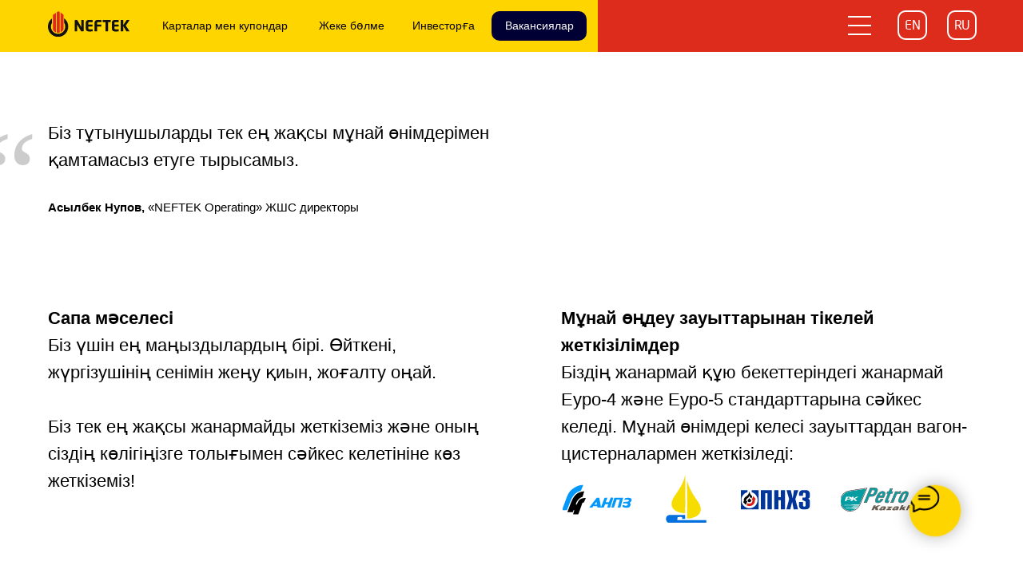

--- FILE ---
content_type: text/html; charset=UTF-8
request_url: https://neftek.kz/kz/kachestvo-topliva
body_size: 25390
content:
<!DOCTYPE html> <html> <head> <meta charset="utf-8" /> <meta http-equiv="Content-Type" content="text/html; charset=utf-8" /> <meta name="viewport" content="width=device-width, initial-scale=1.0" /> <meta name="yandex-verification" content="603e2e15e547f7e2" /> <!--metatextblock--> <title>Жанармай сапасы</title> <meta name="description" content="НЕФТЭК ЖҚС жанармай сапасы" /> <meta property="og:url" content="https://neftek.kz/kz/kachestvo-topliva" /> <meta property="og:title" content="Вакансии" /> <meta property="og:description" content="Открытые вакансии в НЕФТЭК" /> <meta property="og:type" content="website" /> <meta property="og:image" content="https://static.tildacdn.pro/tild3631-6631-4235-b138-306237303738/icon_neftek.svg" /> <link rel="canonical" href="https://neftek.kz/kz/kachestvo-topliva"> <!--/metatextblock--> <meta name="format-detection" content="telephone=no" /> <meta http-equiv="x-dns-prefetch-control" content="on"> <link rel="dns-prefetch" href="https://ws.tildacdn.com"> <link rel="dns-prefetch" href="https://static.tildacdn.pro"> <link rel="icon" type="image/x-icon" sizes="32x32" href="https://static.tildacdn.pro/tild3635-3862-4735-a435-386566343135/fav-neftek.ico" media="(prefers-color-scheme: light)"/> <link rel="icon" type="image/x-icon" sizes="32x32" href="https://static.tildacdn.pro/tild6261-6236-4061-a138-363430353231/fav-neftek_w.ico" media="(prefers-color-scheme: dark)"/> <link rel="icon" type="image/svg+xml" sizes="any" href="https://static.tildacdn.pro/tild6331-3037-4464-b766-316135383765/fav-neftek.svg"> <link rel="apple-touch-icon" type="image/png" href="https://static.tildacdn.pro/tild3433-6335-4636-a466-663135643939/fav-neftek-180_1.png"> <link rel="icon" type="image/png" sizes="192x192" href="https://static.tildacdn.pro/tild3433-6335-4636-a466-663135643939/fav-neftek-180_1.png"> <!-- Assets --> <script src="https://neo.tildacdn.com/js/tilda-fallback-1.0.min.js" async charset="utf-8"></script> <link rel="stylesheet" href="https://static.tildacdn.pro/css/tilda-grid-3.0.min.css" type="text/css" media="all" onerror="this.loaderr='y';"/> <link rel="stylesheet" href="https://static.tildacdn.pro/ws/project7750829/tilda-blocks-page41148665.min.css?t=1762276721" type="text/css" media="all" onerror="this.loaderr='y';" /> <link rel="stylesheet" href="https://static.tildacdn.pro/css/tilda-animation-2.0.min.css" type="text/css" media="all" onerror="this.loaderr='y';" /> <link rel="stylesheet" href="https://static.tildacdn.pro/css/tilda-popup-1.1.min.css" type="text/css" media="print" onload="this.media='all';" onerror="this.loaderr='y';" /> <noscript><link rel="stylesheet" href="https://static.tildacdn.pro/css/tilda-popup-1.1.min.css" type="text/css" media="all" /></noscript> <link rel="stylesheet" href="https://static.tildacdn.pro/css/tilda-forms-1.0.min.css" type="text/css" media="all" onerror="this.loaderr='y';" /> <link rel="stylesheet" href="https://static.tildacdn.pro/css/tilda-cart-1.0.min.css" type="text/css" media="all" onerror="this.loaderr='y';" /> <link rel="stylesheet" type="text/css" href="/custom.css?t=1762276721"> <script nomodule src="https://static.tildacdn.pro/js/tilda-polyfill-1.0.min.js" charset="utf-8"></script> <script type="text/javascript">function t_onReady(func) {if(document.readyState!='loading') {func();} else {document.addEventListener('DOMContentLoaded',func);}}
function t_onFuncLoad(funcName,okFunc,time) {if(typeof window[funcName]==='function') {okFunc();} else {setTimeout(function() {t_onFuncLoad(funcName,okFunc,time);},(time||100));}}window.tildaApiServiceRootDomain="tildacdn.kz";function t396_initialScale(t){var e=document.getElementById("rec"+t);if(e){var i=e.querySelector(".t396__artboard");if(i){window.tn_scale_initial_window_width||(window.tn_scale_initial_window_width=document.documentElement.clientWidth);var a=window.tn_scale_initial_window_width,r=[],n,l=i.getAttribute("data-artboard-screens");if(l){l=l.split(",");for(var o=0;o<l.length;o++)r[o]=parseInt(l[o],10)}else r=[320,480,640,960,1200];for(var o=0;o<r.length;o++){var d=r[o];a>=d&&(n=d)}var _="edit"===window.allrecords.getAttribute("data-tilda-mode"),c="center"===t396_getFieldValue(i,"valign",n,r),s="grid"===t396_getFieldValue(i,"upscale",n,r),w=t396_getFieldValue(i,"height_vh",n,r),g=t396_getFieldValue(i,"height",n,r),u=!!window.opr&&!!window.opr.addons||!!window.opera||-1!==navigator.userAgent.indexOf(" OPR/");if(!_&&c&&!s&&!w&&g&&!u){var h=parseFloat((a/n).toFixed(3)),f=[i,i.querySelector(".t396__carrier"),i.querySelector(".t396__filter")],v=Math.floor(parseInt(g,10)*h)+"px",p;i.style.setProperty("--initial-scale-height",v);for(var o=0;o<f.length;o++)f[o].style.setProperty("height","var(--initial-scale-height)");t396_scaleInitial__getElementsToScale(i).forEach((function(t){t.style.zoom=h}))}}}}function t396_scaleInitial__getElementsToScale(t){return t?Array.prototype.slice.call(t.children).filter((function(t){return t&&(t.classList.contains("t396__elem")||t.classList.contains("t396__group"))})):[]}function t396_getFieldValue(t,e,i,a){var r,n=a[a.length-1];if(!(r=i===n?t.getAttribute("data-artboard-"+e):t.getAttribute("data-artboard-"+e+"-res-"+i)))for(var l=0;l<a.length;l++){var o=a[l];if(!(o<=i)&&(r=o===n?t.getAttribute("data-artboard-"+e):t.getAttribute("data-artboard-"+e+"-res-"+o)))break}return r}window.TN_SCALE_INITIAL_VER="1.0",window.tn_scale_initial_window_width=null;</script> <script src="https://static.tildacdn.pro/js/jquery-1.10.2.min.js" charset="utf-8" onerror="this.loaderr='y';"></script> <script src="https://static.tildacdn.pro/js/tilda-scripts-3.0.min.js" charset="utf-8" defer onerror="this.loaderr='y';"></script> <script src="https://static.tildacdn.pro/ws/project7750829/tilda-blocks-page41148665.min.js?t=1762276721" charset="utf-8" async onerror="this.loaderr='y';"></script> <script src="https://static.tildacdn.pro/js/tilda-lazyload-1.0.min.js" charset="utf-8" async onerror="this.loaderr='y';"></script> <script src="https://static.tildacdn.pro/js/tilda-animation-2.0.min.js" charset="utf-8" async onerror="this.loaderr='y';"></script> <script src="https://static.tildacdn.pro/js/tilda-zero-1.1.min.js" charset="utf-8" async onerror="this.loaderr='y';"></script> <script src="https://static.tildacdn.pro/js/tilda-popup-1.0.min.js" charset="utf-8" async onerror="this.loaderr='y';"></script> <script src="https://static.tildacdn.pro/js/tilda-forms-1.0.min.js" charset="utf-8" async onerror="this.loaderr='y';"></script> <script src="https://static.tildacdn.pro/js/tilda-menu-1.0.min.js" charset="utf-8" async onerror="this.loaderr='y';"></script> <script src="https://static.tildacdn.pro/js/tilda-cart-1.1.min.js" charset="utf-8" async onerror="this.loaderr='y';"></script> <script src="https://static.tildacdn.pro/js/tilda-widget-positions-1.0.min.js" charset="utf-8" async onerror="this.loaderr='y';"></script> <script src="https://static.tildacdn.pro/js/tilda-animation-sbs-1.0.min.js" charset="utf-8" async onerror="this.loaderr='y';"></script> <script src="https://static.tildacdn.pro/js/tilda-zero-scale-1.0.min.js" charset="utf-8" async onerror="this.loaderr='y';"></script> <script src="https://static.tildacdn.pro/js/tilda-skiplink-1.0.min.js" charset="utf-8" async onerror="this.loaderr='y';"></script> <script src="https://static.tildacdn.pro/js/tilda-events-1.0.min.js" charset="utf-8" async onerror="this.loaderr='y';"></script> <!-- nominify begin --><!-- Yandex.Metrika counter --> <script type="text/javascript" >
   (function(m,e,t,r,i,k,a){m[i]=m[i]||function(){(m[i].a=m[i].a||[]).push(arguments)};
   m[i].l=1*new Date();
   for (var j = 0; j < document.scripts.length; j++) {if (document.scripts[j].src === r) { return; }}
   k=e.createElement(t),a=e.getElementsByTagName(t)[0],k.async=1,k.src=r,a.parentNode.insertBefore(k,a)})
   (window, document, "script", "https://mc.yandex.ru/metrika/tag.js", "ym");

   ym(94977835, "init", {
        clickmap:true,
        trackLinks:true,
        accurateTrackBounce:true,
        webvisor:true
   });
</script> <noscript><div><img src="https://mc.yandex.ru/watch/94977835" style="position:absolute; left:-9999px;" alt="" /></div></noscript> <!-- /Yandex.Metrika counter --> <!-- nominify end --><script type="text/javascript">window.dataLayer=window.dataLayer||[];</script> <script type="text/javascript">(function() {if((/bot|google|yandex|baidu|bing|msn|duckduckbot|teoma|slurp|crawler|spider|robot|crawling|facebook/i.test(navigator.userAgent))===false&&typeof(sessionStorage)!='undefined'&&sessionStorage.getItem('visited')!=='y'&&document.visibilityState){var style=document.createElement('style');style.type='text/css';style.innerHTML='@media screen and (min-width: 980px) {.t-records {opacity: 0;}.t-records_animated {-webkit-transition: opacity ease-in-out .2s;-moz-transition: opacity ease-in-out .2s;-o-transition: opacity ease-in-out .2s;transition: opacity ease-in-out .2s;}.t-records.t-records_visible {opacity: 1;}}';document.getElementsByTagName('head')[0].appendChild(style);function t_setvisRecs(){var alr=document.querySelectorAll('.t-records');Array.prototype.forEach.call(alr,function(el) {el.classList.add("t-records_animated");});setTimeout(function() {Array.prototype.forEach.call(alr,function(el) {el.classList.add("t-records_visible");});sessionStorage.setItem("visited","y");},400);}
document.addEventListener('DOMContentLoaded',t_setvisRecs);}})();</script></head> <body class="t-body" style="margin:0;"> <!--allrecords--> <div id="allrecords" class="t-records" data-hook="blocks-collection-content-node" data-tilda-project-id="7750829" data-tilda-page-id="41148665" data-tilda-page-alias="kz/kachestvo-topliva" data-tilda-formskey="5b69073868eb6d91c8bfa72c77750829" data-tilda-cookie="no" data-tilda-lazy="yes" data-tilda-root-zone="pro" data-tilda-project-headcode="yes" data-tilda-project-country="KZ"> <div id="rec665336955" class="r t-rec" style=" " data-animationappear="off" data-record-type="121" data-alias-record-type="396"> <!-- T396 --> <style>#rec665336955 .t396__artboard {position:fixed;width:100%;left:0;top:0;z-index:990;}#rec665336955 .t396__artboard {height:65px;background-color:#ffffff;}#rec665336955 .t396__filter {height:65px;}#rec665336955 .t396__carrier{height:65px;background-position:center center;background-attachment:scroll;background-size:cover;background-repeat:no-repeat;}@media screen and (max-width:1199px) {#rec665336955 .t396__artboard,#rec665336955 .t396__filter,#rec665336955 .t396__carrier {height:60px;}#rec665336955 .t396__filter {}#rec665336955 .t396__carrier {background-attachment:scroll;}}@media screen and (max-width:959px) {#rec665336955 .t396__artboard,#rec665336955 .t396__filter,#rec665336955 .t396__carrier {height:55px;}#rec665336955 .t396__filter {}#rec665336955 .t396__carrier {background-attachment:scroll;}}@media screen and (max-width:639px) {#rec665336955 .t396__artboard,#rec665336955 .t396__filter,#rec665336955 .t396__carrier {height:55px;}#rec665336955 .t396__filter {}#rec665336955 .t396__carrier {background-attachment:scroll;}}@media screen and (max-width:479px) {#rec665336955 .t396__artboard,#rec665336955 .t396__filter,#rec665336955 .t396__carrier {height:50px;}#rec665336955 .t396__filter {}#rec665336955 .t396__carrier {background-attachment:scroll;}}#rec665336955 .tn-elem[data-elem-id="1693824007299"] {z-index:3;top:0px;left:calc(50% - 600px + 708px);width:981px;height:65px;}#rec665336955 .tn-elem[data-elem-id="1693824007299"] .tn-atom {border-radius:0px 0px 0px 0px;background-color:#dd2b1c;background-position:center center;border-color:transparent ;border-style:solid ;transition:background-color var(--t396-speedhover,0s) ease-in-out,color var(--t396-speedhover,0s) ease-in-out,border-color var(--t396-speedhover,0s) ease-in-out,box-shadow var(--t396-shadowshoverspeed,0.2s) ease-in-out;}@media screen and (max-width:1199px) {#rec665336955 .tn-elem[data-elem-id="1693824007299"] {display:table;top:0px;left:calc(50% - 480px + 630px);width:618px;height:60px;}}@media screen and (max-width:959px) {#rec665336955 .tn-elem[data-elem-id="1693824007299"] {display:table;top:65px;left:calc(50% - 320px + 1488px);width:496px;height:410px;}}@media screen and (max-width:639px) {#rec665336955 .tn-elem[data-elem-id="1693824007299"] {display:table;top:109px;left:calc(50% - 240px + 836px);width:480px;height:328px;}#rec665336955 .tn-elem[data-elem-id="1693824007299"] .tn-atom {background-position:center center;background-size:cover;}}@media screen and (max-width:479px) {#rec665336955 .tn-elem[data-elem-id="1693824007299"] {display:table;top:225px;left:calc(50% - 160px + 787px);height:301px;}}#rec665336955 .tn-elem[data-elem-id="1693839453201"] {z-index:3;top:0px;left:calc(50% - 600px + -778px);width:1486px;height:65px;}#rec665336955 .tn-elem[data-elem-id="1693839453201"] .tn-atom {border-radius:0px 0px 0px 0px;background-color:#ffd500;background-position:center center;border-color:transparent ;border-style:solid ;transition:background-color var(--t396-speedhover,0s) ease-in-out,color var(--t396-speedhover,0s) ease-in-out,border-color var(--t396-speedhover,0s) ease-in-out,box-shadow var(--t396-shadowshoverspeed,0.2s) ease-in-out;}@media screen and (max-width:1199px) {#rec665336955 .tn-elem[data-elem-id="1693839453201"] {display:table;top:0px;left:calc(50% - 480px + -234px);width:864px;height:60px;}}@media screen and (max-width:959px) {#rec665336955 .tn-elem[data-elem-id="1693839453201"] {display:table;top:0px;left:calc(50% - 320px + -142px);width:924px;height:55px;}}@media screen and (max-width:639px) {#rec665336955 .tn-elem[data-elem-id="1693839453201"] {display:table;top:0px;left:calc(50% - 240px + -164px);width:808px;height:55px;}#rec665336955 .tn-elem[data-elem-id="1693839453201"] .tn-atom {background-position:center center;background-size:cover;}}@media screen and (max-width:479px) {#rec665336955 .tn-elem[data-elem-id="1693839453201"] {display:table;top:0px;left:calc(50% - 160px + -105px);width:530px;height:50px;}}#rec665336955 .tn-elem[data-elem-id="1693840591539"] {z-index:3;top:14px;left:calc(50% - 600px + 20px);width:102px;height:auto;}#rec665336955 .tn-elem[data-elem-id="1693840591539"] .tn-atom {border-radius:0px 0px 0px 0px;background-position:center center;border-color:transparent ;border-style:solid ;transition:background-color var(--t396-speedhover,0s) ease-in-out,color var(--t396-speedhover,0s) ease-in-out,border-color var(--t396-speedhover,0s) ease-in-out,box-shadow var(--t396-shadowshoverspeed,0.2s) ease-in-out;}#rec665336955 .tn-elem[data-elem-id="1693840591539"] .tn-atom__img {border-radius:0px 0px 0px 0px;object-position:center center;}@media screen and (max-width:1199px) {#rec665336955 .tn-elem[data-elem-id="1693840591539"] {display:table;top:16px;left:calc(50% - 480px + 12px);width:89px;height:auto;}}@media screen and (max-width:959px) {#rec665336955 .tn-elem[data-elem-id="1693840591539"] {display:table;top:14px;height:auto;}}@media screen and (max-width:639px) {#rec665336955 .tn-elem[data-elem-id="1693840591539"] {display:table;top:13px;width:99px;height:auto;}}@media screen and (max-width:479px) {#rec665336955 .tn-elem[data-elem-id="1693840591539"] {display:table;top:10px;height:auto;}}#rec665336955 .tn-elem[data-elem-id="1693840604526"]{color:#050307;text-align:center;z-index:3;top:14px;left:calc(50% - 600px + 152px);width:179px;height:37px;}#rec665336955 .tn-elem[data-elem-id="1693840604526"] .tn-atom{color:#050307;font-size:14px;font-family:'Arial',Arial,sans-serif;line-height:1.55;font-weight:400;border-radius:30px 30px 30px 30px;background-position:center center;border-color:transparent ;border-style:solid ;--t396-speedhover:0.2s;transition:background-color var(--t396-speedhover,0s) ease-in-out,color var(--t396-speedhover,0s) ease-in-out,border-color var(--t396-speedhover,0s) ease-in-out,box-shadow var(--t396-shadowshoverspeed,0.2s) ease-in-out;}#rec665336955 .tn-elem[data-elem-id="1693840604526"] .tn-atom {-webkit-box-pack:center;-ms-flex-pack:center;justify-content:center;}@media (hover),(min-width:0\0) {#rec665336955 .tn-elem[data-elem-id="1693840604526"] .tn-atom:hover {}#rec665336955 .tn-elem[data-elem-id="1693840604526"] .tn-atom:hover {color:#dd2b1c;}}@media screen and (max-width:1199px) {#rec665336955 .tn-elem[data-elem-id="1693840604526"] {display:block;top:11px;left:calc(50% - 480px + 118px);width:174px;}}@media screen and (max-width:959px) {#rec665336955 .tn-elem[data-elem-id="1693840604526"] {display:block;top:11px;left:calc(50% - 320px + -745px);}}@media screen and (max-width:639px) {#rec665336955 .tn-elem[data-elem-id="1693840604526"] {display:block;}}@media screen and (max-width:479px) {#rec665336955 .tn-elem[data-elem-id="1693840604526"] {display:block;}}#rec665336955 .tn-elem[data-elem-id="1693840681573"]{color:#050307;text-align:center;z-index:3;top:14px;left:calc(50% - 600px + 343px);width:113px;height:37px;}#rec665336955 .tn-elem[data-elem-id="1693840681573"] .tn-atom{color:#050307;font-size:14px;font-family:'Arial',Arial,sans-serif;line-height:1.55;font-weight:400;border-radius:30px 30px 30px 30px;background-position:center center;border-color:transparent ;border-style:solid ;--t396-speedhover:0.2s;transition:background-color var(--t396-speedhover,0s) ease-in-out,color var(--t396-speedhover,0s) ease-in-out,border-color var(--t396-speedhover,0s) ease-in-out,box-shadow var(--t396-shadowshoverspeed,0.2s) ease-in-out;}#rec665336955 .tn-elem[data-elem-id="1693840681573"] .tn-atom {-webkit-box-pack:center;-ms-flex-pack:center;justify-content:center;}@media (hover),(min-width:0\0) {#rec665336955 .tn-elem[data-elem-id="1693840681573"] .tn-atom:hover {}#rec665336955 .tn-elem[data-elem-id="1693840681573"] .tn-atom:hover {color:#dd2b1c;}}@media screen and (max-width:1199px) {#rec665336955 .tn-elem[data-elem-id="1693840681573"] {display:block;top:8px;left:calc(50% - 480px + 301px);width:96px;height:44px;}}@media screen and (max-width:959px) {#rec665336955 .tn-elem[data-elem-id="1693840681573"] {display:block;top:11px;left:calc(50% - 320px + -608px);}}@media screen and (max-width:639px) {#rec665336955 .tn-elem[data-elem-id="1693840681573"] {display:block;}}@media screen and (max-width:479px) {#rec665336955 .tn-elem[data-elem-id="1693840681573"] {display:block;}}#rec665336955 .tn-elem[data-elem-id="1693840684717"]{color:#050307;text-align:center;z-index:3;top:14px;left:calc(50% - 600px + 468px);width:94px;height:37px;}#rec665336955 .tn-elem[data-elem-id="1693840684717"] .tn-atom{color:#050307;font-size:14px;font-family:'Arial',Arial,sans-serif;line-height:1.55;font-weight:400;border-radius:30px 30px 30px 30px;background-position:center center;border-color:transparent ;border-style:solid ;--t396-speedhover:0.2s;transition:background-color var(--t396-speedhover,0s) ease-in-out,color var(--t396-speedhover,0s) ease-in-out,border-color var(--t396-speedhover,0s) ease-in-out,box-shadow var(--t396-shadowshoverspeed,0.2s) ease-in-out;}#rec665336955 .tn-elem[data-elem-id="1693840684717"] .tn-atom {-webkit-box-pack:center;-ms-flex-pack:center;justify-content:center;}@media (hover),(min-width:0\0) {#rec665336955 .tn-elem[data-elem-id="1693840684717"] .tn-atom:hover {}#rec665336955 .tn-elem[data-elem-id="1693840684717"] .tn-atom:hover {color:#dd2b1c;}}@media screen and (max-width:1199px) {#rec665336955 .tn-elem[data-elem-id="1693840684717"] {display:block;top:11px;left:calc(50% - 480px + 406px);}}@media screen and (max-width:959px) {#rec665336955 .tn-elem[data-elem-id="1693840684717"] {display:block;top:11px;left:calc(50% - 320px + -473px);}}@media screen and (max-width:639px) {#rec665336955 .tn-elem[data-elem-id="1693840684717"] {display:block;}}@media screen and (max-width:479px) {#rec665336955 .tn-elem[data-elem-id="1693840684717"] {display:block;}}#rec665336955 .tn-elem[data-elem-id="1693840686827"]{color:#ffffff;text-align:center;z-index:3;top:14px;left:calc(50% - 600px + 575px);width:119px;height:37px;}#rec665336955 .tn-elem[data-elem-id="1693840686827"] .tn-atom{color:#ffffff;font-size:14px;font-family:'Arial',Arial,sans-serif;line-height:1.55;font-weight:400;border-width:2px;border-radius:10px 10px 10px 10px;background-color:#000034;background-position:center center;border-color:#000034 ;border-style:solid ;--t396-speedhover:0.2s;transition:background-color var(--t396-speedhover,0s) ease-in-out,color var(--t396-speedhover,0s) ease-in-out,border-color var(--t396-speedhover,0s) ease-in-out,box-shadow var(--t396-shadowshoverspeed,0.2s) ease-in-out;}#rec665336955 .tn-elem[data-elem-id="1693840686827"] .tn-atom {-webkit-box-pack:center;-ms-flex-pack:center;justify-content:center;}@media (hover),(min-width:0\0) {#rec665336955 .tn-elem[data-elem-id="1693840686827"] .tn-atom:hover {background-color:#dd2b1c;background-image:none;border-color:#dd2b1c;}#rec665336955 .tn-elem[data-elem-id="1693840686827"] .tn-atom:hover {color:#ffffff;}}@media screen and (max-width:1199px) {#rec665336955 .tn-elem[data-elem-id="1693840686827"] {display:block;top:11px;left:calc(50% - 480px + 509px);width:112px;}}@media screen and (max-width:959px) {#rec665336955 .tn-elem[data-elem-id="1693840686827"] {display:block;top:11px;left:calc(50% - 320px + -380px);}}@media screen and (max-width:639px) {#rec665336955 .tn-elem[data-elem-id="1693840686827"] {display:block;}}@media screen and (max-width:479px) {#rec665336955 .tn-elem[data-elem-id="1693840686827"] {display:block;}}#rec665336955 .tn-elem[data-elem-id="1693840838386"]{color:#ffffff;text-align:center;z-index:3;top:13px;left:calc(50% - 600px + 1145px);width:37px;height:37px;}#rec665336955 .tn-elem[data-elem-id="1693840838386"] .tn-atom{color:#ffffff;font-size:16px;font-family:'NeoSansPro',Arial,sans-serif;line-height:1.55;font-weight:400;border-width:2px;border-radius:10px 10px 10px 10px;background-position:center center;border-color:#ffffff ;border-style:solid ;--t396-speedhover:0.2s;transition:background-color var(--t396-speedhover,0s) ease-in-out,color var(--t396-speedhover,0s) ease-in-out,border-color var(--t396-speedhover,0s) ease-in-out,box-shadow var(--t396-shadowshoverspeed,0.2s) ease-in-out;}#rec665336955 .tn-elem[data-elem-id="1693840838386"] .tn-atom {-webkit-box-pack:center;-ms-flex-pack:center;justify-content:center;}@media (hover),(min-width:0\0) {#rec665336955 .tn-elem[data-elem-id="1693840838386"] .tn-atom:hover{border-color:#ffd500;}#rec665336955 .tn-elem[data-elem-id="1693840838386"] .tn-atom:hover {color:#ffd500;}}@media screen and (max-width:1199px) {#rec665336955 .tn-elem[data-elem-id="1693840838386"] {display:block;top:12px;left:calc(50% - 480px + 915px);}}@media screen and (max-width:959px) {#rec665336955 .tn-elem[data-elem-id="1693840838386"] {display:block;top:9px;left:calc(50% - 320px + 541px);}#rec665336955 .tn-elem[data-elem-id="1693840838386"]{color:#050307;}#rec665336955 .tn-elem[data-elem-id="1693840838386"] .tn-atom{color:#050307;background-size:cover;border-color:#050307;}}@media screen and (max-width:639px) {#rec665336955 .tn-elem[data-elem-id="1693840838386"] {display:block;left:calc(50% - 240px + 382px);}}@media screen and (max-width:479px) {#rec665336955 .tn-elem[data-elem-id="1693840838386"] {display:block;top:7px;left:calc(50% - 160px + 251px);width:32px;height:32px;}}#rec665336955 .tn-elem[data-elem-id="1693840923754"]{color:#ffffff;text-align:center;z-index:3;top:13px;left:calc(50% - 600px + 1083px);width:37px;height:37px;}#rec665336955 .tn-elem[data-elem-id="1693840923754"] .tn-atom{color:#ffffff;font-size:16px;font-family:'NeoSansPro',Arial,sans-serif;line-height:1.55;font-weight:400;border-width:2px;border-radius:10px 10px 10px 10px;background-position:center center;border-color:#ffffff ;border-style:solid ;--t396-speedhover:0.2s;transition:background-color var(--t396-speedhover,0s) ease-in-out,color var(--t396-speedhover,0s) ease-in-out,border-color var(--t396-speedhover,0s) ease-in-out,box-shadow var(--t396-shadowshoverspeed,0.2s) ease-in-out;}#rec665336955 .tn-elem[data-elem-id="1693840923754"] .tn-atom {-webkit-box-pack:center;-ms-flex-pack:center;justify-content:center;}@media (hover),(min-width:0\0) {#rec665336955 .tn-elem[data-elem-id="1693840923754"] .tn-atom:hover{border-color:#ffd500;}#rec665336955 .tn-elem[data-elem-id="1693840923754"] .tn-atom:hover {color:#ffd500;}}@media screen and (max-width:1199px) {#rec665336955 .tn-elem[data-elem-id="1693840923754"] {display:block;top:12px;left:calc(50% - 480px + 853px);}}@media screen and (max-width:959px) {#rec665336955 .tn-elem[data-elem-id="1693840923754"] {display:block;top:9px;left:calc(50% - 320px + 490px);}#rec665336955 .tn-elem[data-elem-id="1693840923754"]{color:#050307;}#rec665336955 .tn-elem[data-elem-id="1693840923754"] .tn-atom{color:#050307;background-size:cover;border-color:#050307;}}@media screen and (max-width:639px) {#rec665336955 .tn-elem[data-elem-id="1693840923754"] {display:block;left:calc(50% - 240px + 330px);}}@media screen and (max-width:479px) {#rec665336955 .tn-elem[data-elem-id="1693840923754"] {display:block;top:7px;left:calc(50% - 160px + 208px);width:32px;height:32px;}}#rec665336955 .tn-elem[data-elem-id="1694674060594"] {z-index:3;top:20px;left:calc(50% - 600px + 1021px);width:29px;height:2px;pointer-events:none;}@media (min-width:1200px) {#rec665336955 .tn-elem.t396__elem--anim-hidden[data-elem-id="1694674060594"] {opacity:0;}}#rec665336955 .tn-elem[data-elem-id="1694674060594"] .tn-atom {border-radius:0px 0px 0px 0px;background-color:#ffffff;background-position:center center;border-color:transparent ;border-style:solid ;transition:background-color var(--t396-speedhover,0s) ease-in-out,color var(--t396-speedhover,0s) ease-in-out,border-color var(--t396-speedhover,0s) ease-in-out,box-shadow var(--t396-shadowshoverspeed,0.2s) ease-in-out;}@media screen and (max-width:1199px) {#rec665336955 .tn-elem[data-elem-id="1694674060594"] {display:table;top:18px;left:calc(50% - 480px + 791px);}}@media screen and (max-width:959px) {#rec665336955 .tn-elem[data-elem-id="1694674060594"] {display:table;top:15px;left:calc(50% - 320px + 593px);}#rec665336955 .tn-elem[data-elem-id="1694674060594"] .tn-atom{background-color:#050307;background-size:cover;}}@media screen and (max-width:639px) {#rec665336955 .tn-elem[data-elem-id="1694674060594"] {display:table;top:17px;left:calc(50% - 240px + 435px);}}@media screen and (max-width:479px) {#rec665336955 .tn-elem[data-elem-id="1694674060594"] {display:table;top:16px;left:calc(50% - 160px + 294px);width:24px;}}#rec665336955 .tn-elem[data-elem-id="1694674060597"] {z-index:3;top:42px;left:calc(50% - 600px + 1021px);width:29px;height:2px;pointer-events:none;}@media (min-width:1200px) {#rec665336955 .tn-elem.t396__elem--anim-hidden[data-elem-id="1694674060597"] {opacity:0;}}#rec665336955 .tn-elem[data-elem-id="1694674060597"] .tn-atom {border-radius:0px 0px 0px 0px;background-color:#ffffff;background-position:center center;border-color:transparent ;border-style:solid ;transition:background-color var(--t396-speedhover,0s) ease-in-out,color var(--t396-speedhover,0s) ease-in-out,border-color var(--t396-speedhover,0s) ease-in-out,box-shadow var(--t396-shadowshoverspeed,0.2s) ease-in-out;}@media screen and (max-width:1199px) {#rec665336955 .tn-elem[data-elem-id="1694674060597"] {display:table;top:40px;left:calc(50% - 480px + 791px);}}@media screen and (max-width:959px) {#rec665336955 .tn-elem[data-elem-id="1694674060597"] {display:table;top:37px;left:calc(50% - 320px + 593px);}#rec665336955 .tn-elem[data-elem-id="1694674060597"] .tn-atom{background-color:#050307;background-size:cover;}}@media screen and (max-width:639px) {#rec665336955 .tn-elem[data-elem-id="1694674060597"] {display:table;top:35px;left:calc(50% - 240px + 435px);}}@media screen and (max-width:479px) {#rec665336955 .tn-elem[data-elem-id="1694674060597"] {display:table;top:32px;left:calc(50% - 160px + 294px);width:24px;}}#rec665336955 .tn-elem[data-elem-id="1694674060600"] {z-index:3;top:31px;left:calc(50% - 600px + 1021px);width:29px;height:2px;pointer-events:none;}@media (min-width:1200px) {#rec665336955 .tn-elem.t396__elem--anim-hidden[data-elem-id="1694674060600"] {opacity:0;}}#rec665336955 .tn-elem[data-elem-id="1694674060600"] .tn-atom {border-radius:0px 0px 0px 0px;background-color:#ffffff;background-position:center center;border-color:transparent ;border-style:solid ;transition:background-color var(--t396-speedhover,0s) ease-in-out,color var(--t396-speedhover,0s) ease-in-out,border-color var(--t396-speedhover,0s) ease-in-out,box-shadow var(--t396-shadowshoverspeed,0.2s) ease-in-out;}@media screen and (max-width:1199px) {#rec665336955 .tn-elem[data-elem-id="1694674060600"] {display:table;top:29px;left:calc(50% - 480px + 791px);}}@media screen and (max-width:959px) {#rec665336955 .tn-elem[data-elem-id="1694674060600"] {display:table;top:26px;left:calc(50% - 320px + 593px);}#rec665336955 .tn-elem[data-elem-id="1694674060600"] .tn-atom{background-color:#050307;background-size:cover;}}@media screen and (max-width:639px) {#rec665336955 .tn-elem[data-elem-id="1694674060600"] {display:table;left:calc(50% - 240px + 435px);}}@media screen and (max-width:479px) {#rec665336955 .tn-elem[data-elem-id="1694674060600"] {display:table;top:24px;left:calc(50% - 160px + 294px);width:24px;}}#rec665336955 .tn-elem[data-elem-id="1694674060602"]{text-align:center;z-index:3;top:13px;left:calc(50% - 600px + 1018px);width:37px;height:37px;}#rec665336955 .tn-elem[data-elem-id="1694674060602"] .tn-atom{color:transparent;font-size:16px;font-family:'NeoSansPro',Arial,sans-serif;line-height:1.55;font-weight:400;border-radius:0px 0px 0px 0px;background-position:center center;border-color:transparent ;border-style:solid ;--t396-speedhover:0.2s;transition:background-color var(--t396-speedhover,0s) ease-in-out,color var(--t396-speedhover,0s) ease-in-out,border-color var(--t396-speedhover,0s) ease-in-out,box-shadow var(--t396-shadowshoverspeed,0.2s) ease-in-out;}#rec665336955 .tn-elem[data-elem-id="1694674060602"] .tn-atom {-webkit-box-pack:center;-ms-flex-pack:center;justify-content:center;}@media screen and (max-width:1199px) {#rec665336955 .tn-elem[data-elem-id="1694674060602"] {display:block;top:12px;left:calc(50% - 480px + 787px);}}@media screen and (max-width:959px) {#rec665336955 .tn-elem[data-elem-id="1694674060602"] {display:block;top:9px;left:calc(50% - 320px + 588px);}}@media screen and (max-width:639px) {#rec665336955 .tn-elem[data-elem-id="1694674060602"] {display:block;left:calc(50% - 240px + 430px);}}@media screen and (max-width:479px) {#rec665336955 .tn-elem[data-elem-id="1694674060602"] {display:block;top:13px;left:calc(50% - 160px + 294px);width:25px;height:24px;}}</style> <div class='t396'> <div class="t396__artboard" data-artboard-recid="665336955" data-artboard-screens="320,480,640,960,1200" data-artboard-height="65" data-artboard-valign="center" data-artboard-upscale="grid" data-artboard-pos="fixed" data-artboard-height-res-320="50" data-artboard-height-res-480="55" data-artboard-height-res-640="55" data-artboard-height-res-960="60"> <div class="t396__carrier" data-artboard-recid="665336955"></div> <div class="t396__filter" data-artboard-recid="665336955"></div> <div class='t396__elem tn-elem tn-elem__6653369551693824007299' data-elem-id='1693824007299' data-elem-type='shape' data-field-top-value="0" data-field-left-value="708" data-field-height-value="65" data-field-width-value="981" data-field-axisy-value="top" data-field-axisx-value="left" data-field-container-value="grid" data-field-topunits-value="px" data-field-leftunits-value="px" data-field-heightunits-value="px" data-field-widthunits-value="px" data-field-top-res-320-value="225" data-field-left-res-320-value="787" data-field-height-res-320-value="301" data-field-top-res-480-value="109" data-field-left-res-480-value="836" data-field-height-res-480-value="328" data-field-width-res-480-value="480" data-field-widthunits-res-480-value="px" data-field-top-res-640-value="65" data-field-left-res-640-value="1488" data-field-height-res-640-value="410" data-field-width-res-640-value="496" data-field-top-res-960-value="0" data-field-left-res-960-value="630" data-field-height-res-960-value="60" data-field-width-res-960-value="618"> <div class='tn-atom'> </div> </div> <div class='t396__elem tn-elem tn-elem__6653369551693839453201' data-elem-id='1693839453201' data-elem-type='shape' data-field-top-value="0" data-field-left-value="-778" data-field-height-value="65" data-field-width-value="1486" data-field-axisy-value="top" data-field-axisx-value="left" data-field-container-value="grid" data-field-topunits-value="px" data-field-leftunits-value="px" data-field-heightunits-value="px" data-field-widthunits-value="px" data-field-top-res-320-value="0" data-field-left-res-320-value="-105" data-field-height-res-320-value="50" data-field-width-res-320-value="530" data-field-top-res-480-value="0" data-field-left-res-480-value="-164" data-field-height-res-480-value="55" data-field-width-res-480-value="808" data-field-widthunits-res-480-value="px" data-field-top-res-640-value="0" data-field-left-res-640-value="-142" data-field-height-res-640-value="55" data-field-width-res-640-value="924" data-field-top-res-960-value="0" data-field-left-res-960-value="-234" data-field-height-res-960-value="60" data-field-width-res-960-value="864"> <div class='tn-atom'> </div> </div> <div class='t396__elem tn-elem tn-elem__6653369551693840591539' data-elem-id='1693840591539' data-elem-type='image' data-field-top-value="14" data-field-left-value="20" data-field-height-value="32" data-field-width-value="102" data-field-axisy-value="top" data-field-axisx-value="left" data-field-container-value="grid" data-field-topunits-value="px" data-field-leftunits-value="px" data-field-heightunits-value="px" data-field-widthunits-value="px" data-field-filewidth-value="206" data-field-fileheight-value="64" data-field-heightmode-value="hug" data-field-top-res-320-value="10" data-field-top-res-480-value="13" data-field-width-res-480-value="99" data-field-top-res-640-value="14" data-field-top-res-960-value="16" data-field-left-res-960-value="12" data-field-width-res-960-value="89"> <a class='tn-atom' href="/"> <img class='tn-atom__img t-img' data-original='https://static.tildacdn.pro/tild6132-3461-4664-b734-363963303432/logo_neftek_color.svg'
src='https://static.tildacdn.pro/tild6132-3461-4664-b734-363963303432/logo_neftek_color.svg'
alt='' imgfield='tn_img_1693840591539'
/> </a> </div> <div class='t396__elem tn-elem tn-elem__6653369551693840604526' data-elem-id='1693840604526' data-elem-type='button' data-field-top-value="14" data-field-left-value="152" data-field-height-value="37" data-field-width-value="179" data-field-axisy-value="top" data-field-axisx-value="left" data-field-container-value="grid" data-field-topunits-value="px" data-field-leftunits-value="px" data-field-heightunits-value="px" data-field-widthunits-value="px" data-field-fontsize-value="14" data-field-top-res-640-value="11" data-field-left-res-640-value="-745" data-field-top-res-960-value="11" data-field-left-res-960-value="118" data-field-width-res-960-value="174"> <a class='tn-atom' href="/kz/karty-i-talony"> <div class='tn-atom__button-content'> <span>Карталар мен купондар</span> </div> </a> </div> <div class='t396__elem tn-elem tn-elem__6653369551693840681573' data-elem-id='1693840681573' data-elem-type='button' data-field-top-value="14" data-field-left-value="343" data-field-height-value="37" data-field-width-value="113" data-field-axisy-value="top" data-field-axisx-value="left" data-field-container-value="grid" data-field-topunits-value="px" data-field-leftunits-value="px" data-field-heightunits-value="px" data-field-widthunits-value="px" data-field-fontsize-value="14" data-field-top-res-640-value="11" data-field-left-res-640-value="-608" data-field-top-res-960-value="8" data-field-left-res-960-value="301" data-field-height-res-960-value="44" data-field-width-res-960-value="96"> <a class='tn-atom' href="https://cards-mw.neftek.kz/customers/sign_in?locale=kk" target="_blank"> <div class='tn-atom__button-content'> <span>Жеке бөлме</span> </div> </a> </div> <div class='t396__elem tn-elem tn-elem__6653369551693840684717' data-elem-id='1693840684717' data-elem-type='button' data-field-top-value="14" data-field-left-value="468" data-field-height-value="37" data-field-width-value="94" data-field-axisy-value="top" data-field-axisx-value="left" data-field-container-value="grid" data-field-topunits-value="px" data-field-leftunits-value="px" data-field-heightunits-value="px" data-field-widthunits-value="px" data-field-fontsize-value="14" data-field-top-res-640-value="11" data-field-left-res-640-value="-473" data-field-top-res-960-value="11" data-field-left-res-960-value="406"> <a class='tn-atom' href="/kz/investoru"> <div class='tn-atom__button-content'> <span>Инвесторға</span> </div> </a> </div> <div class='t396__elem tn-elem ndt_blick_btn tn-elem__6653369551693840686827' data-elem-id='1693840686827' data-elem-type='button' data-field-top-value="14" data-field-left-value="575" data-field-height-value="37" data-field-width-value="119" data-field-axisy-value="top" data-field-axisx-value="left" data-field-container-value="grid" data-field-topunits-value="px" data-field-leftunits-value="px" data-field-heightunits-value="px" data-field-widthunits-value="px" data-field-fontsize-value="14" data-field-top-res-640-value="11" data-field-left-res-640-value="-380" data-field-top-res-960-value="11" data-field-left-res-960-value="509" data-field-width-res-960-value="112"> <a class='tn-atom' href="/kz/vakansii"> <div class='tn-atom__button-content'> <span>Вакансиялар</span> </div> </a> </div> <div class='t396__elem tn-elem tn-elem__6653369551693840838386' data-elem-id='1693840838386' data-elem-type='button' data-field-top-value="13" data-field-left-value="1145" data-field-height-value="37" data-field-width-value="37" data-field-axisy-value="top" data-field-axisx-value="left" data-field-container-value="grid" data-field-topunits-value="px" data-field-leftunits-value="px" data-field-heightunits-value="px" data-field-widthunits-value="px" data-field-fontsize-value="16" data-field-top-res-320-value="7" data-field-left-res-320-value="251" data-field-height-res-320-value="32" data-field-width-res-320-value="32" data-field-left-res-480-value="382" data-field-top-res-640-value="9" data-field-left-res-640-value="541" data-field-top-res-960-value="12" data-field-left-res-960-value="915"> <a class='tn-atom' href="/ru"> <div class='tn-atom__button-content'> <span>RU</span> </div> </a> </div> <div class='t396__elem tn-elem tn-elem__6653369551693840923754' data-elem-id='1693840923754' data-elem-type='button' data-field-top-value="13" data-field-left-value="1083" data-field-height-value="37" data-field-width-value="37" data-field-axisy-value="top" data-field-axisx-value="left" data-field-container-value="grid" data-field-topunits-value="px" data-field-leftunits-value="px" data-field-heightunits-value="px" data-field-widthunits-value="px" data-field-fontsize-value="16" data-field-top-res-320-value="7" data-field-left-res-320-value="208" data-field-height-res-320-value="32" data-field-width-res-320-value="32" data-field-left-res-480-value="330" data-field-top-res-640-value="9" data-field-left-res-640-value="490" data-field-top-res-960-value="12" data-field-left-res-960-value="853"> <a class='tn-atom' href="/en"> <div class='tn-atom__button-content'> <span>EN</span> </div> </a> </div> <div class='t396__elem tn-elem tn-elem__6653369551694674060594 ' data-elem-id='1694674060594' data-elem-type='shape' data-field-top-value="20" data-field-left-value="1021" data-field-height-value="2" data-field-width-value="29" data-field-axisy-value="top" data-field-axisx-value="left" data-field-container-value="grid" data-field-topunits-value="px" data-field-leftunits-value="px" data-field-heightunits-value="px" data-field-widthunits-value="px" data-animate-sbs-event="click" data-animate-sbs-trgels="1693841035236,1694674060602" data-animate-sbs-opts="[{'ti':0,'mx':0,'my':0,'sx':1,'sy':1,'op':1,'ro':0,'bl':'0','ea':'','dt':0},{'ti':500,'mx':0,'my':11,'sx':1,'sy':1,'op':1,'ro':45,'bl':'0','ea':'','dt':0}]" data-field-lazyoff-value="y" data-field-top-res-320-value="16" data-field-left-res-320-value="294" data-field-width-res-320-value="24" data-field-top-res-480-value="17" data-field-left-res-480-value="435" data-field-top-res-640-value="15" data-field-left-res-640-value="593" data-field-top-res-960-value="18" data-field-left-res-960-value="791"> <div class='tn-atom'> </div> </div> <div class='t396__elem tn-elem tn-elem__6653369551694674060597 ' data-elem-id='1694674060597' data-elem-type='shape' data-field-top-value="42" data-field-left-value="1021" data-field-height-value="2" data-field-width-value="29" data-field-axisy-value="top" data-field-axisx-value="left" data-field-container-value="grid" data-field-topunits-value="px" data-field-leftunits-value="px" data-field-heightunits-value="px" data-field-widthunits-value="px" data-animate-sbs-event="click" data-animate-sbs-trgels="1693841035236,1694674060602" data-animate-sbs-opts="[{'ti':0,'mx':0,'my':0,'sx':1,'sy':1,'op':1,'ro':0,'bl':'0','ea':'','dt':0},{'ti':500,'mx':0,'my':-11,'sx':1,'sy':1,'op':1,'ro':-45,'bl':'0','ea':'','dt':0}]" data-field-lazyoff-value="y" data-field-top-res-320-value="32" data-field-left-res-320-value="294" data-field-width-res-320-value="24" data-field-top-res-480-value="35" data-field-left-res-480-value="435" data-field-top-res-640-value="37" data-field-left-res-640-value="593" data-field-top-res-960-value="40" data-field-left-res-960-value="791"> <div class='tn-atom'> </div> </div> <div class='t396__elem tn-elem tn-elem__6653369551694674060600 ' data-elem-id='1694674060600' data-elem-type='shape' data-field-top-value="31" data-field-left-value="1021" data-field-height-value="2" data-field-width-value="29" data-field-axisy-value="top" data-field-axisx-value="left" data-field-container-value="grid" data-field-topunits-value="px" data-field-leftunits-value="px" data-field-heightunits-value="px" data-field-widthunits-value="px" data-animate-sbs-event="click" data-animate-sbs-trgels="1693841035236,1694674060602" data-animate-sbs-opts="[{'ti':0,'mx':0,'my':0,'sx':1,'sy':1,'op':1,'ro':0,'bl':'0','ea':'','dt':0},{'ti':100,'mx':0,'my':0,'sx':1,'sy':1,'op':0,'ro':0,'bl':'0','ea':'','dt':0}]" data-field-lazyoff-value="y" data-field-top-res-320-value="24" data-field-left-res-320-value="294" data-field-width-res-320-value="24" data-field-left-res-480-value="435" data-field-top-res-640-value="26" data-field-left-res-640-value="593" data-field-top-res-960-value="29" data-field-left-res-960-value="791"> <div class='tn-atom'> </div> </div> <div class='t396__elem tn-elem tn-elem__6653369551694674060602' data-elem-id='1694674060602' data-elem-type='button' data-field-top-value="13" data-field-left-value="1018" data-field-height-value="37" data-field-width-value="37" data-field-axisy-value="top" data-field-axisx-value="left" data-field-container-value="grid" data-field-topunits-value="px" data-field-leftunits-value="px" data-field-heightunits-value="px" data-field-widthunits-value="px" data-field-fontsize-value="16" data-field-top-res-320-value="13" data-field-left-res-320-value="294" data-field-height-res-320-value="24" data-field-width-res-320-value="25" data-field-left-res-480-value="430" data-field-top-res-640-value="9" data-field-left-res-640-value="588" data-field-top-res-960-value="12" data-field-left-res-960-value="787"> <a class='tn-atom' href="#bigmenu"> <div class='tn-atom__button-content'> <span></span> </div> </a> </div> </div> </div> <script>t_onReady(function() {t_onFuncLoad('t396_init',function() {t396_init('665336955');});});</script> <!-- /T396 --> </div> <div id="rec665336956" class="r t-rec" style=" " data-animationappear="off" data-record-type="121" data-alias-record-type="1093"> <!-- t1093 --> <div class="t1093"> <div class="t-popup " data-popup-disable-lock-scroll="y" data-anim="fadein" data-anim-mobile="appearfromleft" data-anim-timeout="0.3" data-anim-close-mobile="reverse" data-tooltip-hook="#bigmenu" data-popup-rec-ids="665336957"
role="dialog"
aria-modal="true"
tabindex="-1"> <div class="t-popup__container t-width t-valign_top"> </div> </div> </div> <style> #rec665336957[data-record-type="396"]{display:none;}.t1093 .t-popup #rec665336957[data-record-type="396"]{display:block;}</style> <style>#rec665336956 .t1093 .t-popup.t-popup-anim-fadein .t-popup__container{transition-timing-function:ease-in-out;}</style> <script>t_onReady(function() {t_onFuncLoad('t1093__init',function() {t1093__init('665336956');});t_onFuncLoad('t1093__initPopup',function() {t1093__initPopup('665336956');});});</script> </div> <div id="rec665336957" class="r t-rec" style=" " data-animationappear="off" data-record-type="121" data-alias-record-type="396"> <!-- T396 --> <style>#rec665336957 .t396__artboard {height:630px;}#rec665336957 .t396__filter {height:630px;}#rec665336957 .t396__carrier{height:630px;background-position:center center;background-attachment:scroll;background-size:cover;background-repeat:no-repeat;}@media screen and (max-width:1199px) {#rec665336957 .t396__artboard,#rec665336957 .t396__filter,#rec665336957 .t396__carrier {height:630px;}#rec665336957 .t396__filter {}#rec665336957 .t396__carrier {background-attachment:scroll;}}@media screen and (max-width:959px) {#rec665336957 .t396__artboard,#rec665336957 .t396__filter,#rec665336957 .t396__carrier {height:580px;}#rec665336957 .t396__filter {}#rec665336957 .t396__carrier {background-attachment:scroll;}}@media screen and (max-width:639px) {#rec665336957 .t396__artboard,#rec665336957 .t396__filter,#rec665336957 .t396__carrier {height:720px;}#rec665336957 .t396__filter {}#rec665336957 .t396__carrier {background-attachment:scroll;}}@media screen and (max-width:479px) {#rec665336957 .t396__artboard,#rec665336957 .t396__filter,#rec665336957 .t396__carrier {height:1150px;}#rec665336957 .t396__filter {}#rec665336957 .t396__carrier {background-attachment:scroll;}}#rec665336957 .tn-elem[data-elem-id="1700705629647"]{z-index:2;top:65px;left:calc(50% - 600px + -1560px);width:4306px;height:530px;}#rec665336957 .tn-elem[data-elem-id="1700705629647"] .tn-atom{background-color:#ffffff;background-position:center center;border-color:transparent ;border-style:solid ;box-shadow:1px 1px 5px 0px rgba(0,0,0,0.1);transition:background-color var(--t396-speedhover,0s) ease-in-out,color var(--t396-speedhover,0s) ease-in-out,border-color var(--t396-speedhover,0s) ease-in-out,box-shadow var(--t396-shadowshoverspeed,0.2s) ease-in-out;}@media screen and (max-width:1199px) {#rec665336957 .tn-elem[data-elem-id="1700705629647"] {top:60px;left:calc(50% - 480px + -32px);width:1024px;height:542px;}}@media screen and (max-width:959px) {#rec665336957 .tn-elem[data-elem-id="1700705629647"] {top:55px;left:calc(50% - 320px + 0px);width:640px;height:507px;}}@media screen and (max-width:639px) {#rec665336957 .tn-elem[data-elem-id="1700705629647"] {width:473px;height:648px;}#rec665336957 .tn-elem[data-elem-id="1700705629647"] .tn-atom {background-size:cover;-webkit-transform:rotate(0deg);-moz-transform:rotate(0deg);transform:rotate(0deg);}}@media screen and (max-width:479px) {#rec665336957 .tn-elem[data-elem-id="1700705629647"] {top:50px;width:309px;height:1069px;}}#rec665336957 .tn-elem[data-elem-id="1694677912423"]{color:#dd2b1c;z-index:3;top:304px;left:calc(50% - 600px + 350px);width:214px;height:auto;}#rec665336957 .tn-elem[data-elem-id="1694677912423"] .tn-atom{color:#dd2b1c;font-size:18px;font-family:'Arial',Arial,sans-serif;line-height:1.55;font-weight:600;background-position:center center;border-color:transparent ;border-style:solid ;transition:background-color var(--t396-speedhover,0s) ease-in-out,color var(--t396-speedhover,0s) ease-in-out,border-color var(--t396-speedhover,0s) ease-in-out,box-shadow var(--t396-shadowshoverspeed,0.2s) ease-in-out;}@media screen and (max-width:1199px) {#rec665336957 .tn-elem[data-elem-id="1694677912423"] {left:calc(50% - 480px + 280px);height:auto;}}@media screen and (max-width:959px) {#rec665336957 .tn-elem[data-elem-id="1694677912423"] {top:256px;left:calc(50% - 320px + 480px);width:160px;height:auto;}#rec665336957 .tn-elem[data-elem-id="1694677912423"] .tn-atom{font-size:16px;background-size:cover;}}@media screen and (max-width:639px) {#rec665336957 .tn-elem[data-elem-id="1694677912423"] {top:424px;left:calc(50% - 240px + 260px);width:197px;height:auto;}}@media screen and (max-width:479px) {#rec665336957 .tn-elem[data-elem-id="1694677912423"] {top:692px;left:calc(50% - 160px + 40px);height:auto;}}#rec665336957 .tn-elem[data-elem-id="1694677935509"]{color:#050307;text-align:left;z-index:4;top:331px;left:calc(50% - 600px + 320px);width:141px;height:32px;}#rec665336957 .tn-elem[data-elem-id="1694677935509"] .tn-atom{color:#050307;font-size:16px;font-family:'Arial',Arial,sans-serif;line-height:1.55;font-weight:400;border-radius:30px;background-position:center center;border-color:transparent ;border-style:solid ;--t396-speedhover:0.2s;transition:background-color var(--t396-speedhover,0s) ease-in-out,color var(--t396-speedhover,0s) ease-in-out,border-color var(--t396-speedhover,0s) ease-in-out,box-shadow var(--t396-shadowshoverspeed,0.2s) ease-in-out;}#rec665336957 .tn-elem[data-elem-id="1694677935509"] .tn-atom {-webkit-box-pack:start;-ms-flex-pack:start;justify-content:flex-start;}@media (hover),(min-width:0\0) {#rec665336957 .tn-elem[data-elem-id="1694677935509"] .tn-atom:hover {}#rec665336957 .tn-elem[data-elem-id="1694677935509"] .tn-atom:hover {color:#dd2b1c;}}@media screen and (max-width:1199px) {#rec665336957 .tn-elem[data-elem-id="1694677935509"] {left:calc(50% - 480px + 250px);width:115px;height:32px;}}@media screen and (max-width:959px) {#rec665336957 .tn-elem[data-elem-id="1694677935509"] {top:297px;left:calc(50% - 320px + 450px);}#rec665336957 .tn-elem[data-elem-id="1694677935509"] .tn-atom{font-size:14px;background-size:cover;}}@media screen and (max-width:639px) {#rec665336957 .tn-elem[data-elem-id="1694677935509"] {top:447px;left:calc(50% - 240px + 230px);}}@media screen and (max-width:479px) {#rec665336957 .tn-elem[data-elem-id="1694677935509"] {top:719px;left:calc(50% - 160px + 10px);}}#rec665336957 .tn-elem[data-elem-id="1694678032048"]{color:#050307;text-align:left;z-index:5;top:366px;left:calc(50% - 600px + 320px);width:85px;height:32px;}#rec665336957 .tn-elem[data-elem-id="1694678032048"] .tn-atom{color:#050307;font-size:16px;font-family:'Arial',Arial,sans-serif;line-height:1.55;font-weight:400;border-radius:30px;background-position:center center;border-color:transparent ;border-style:solid ;--t396-speedhover:0.2s;transition:background-color var(--t396-speedhover,0s) ease-in-out,color var(--t396-speedhover,0s) ease-in-out,border-color var(--t396-speedhover,0s) ease-in-out,box-shadow var(--t396-shadowshoverspeed,0.2s) ease-in-out;}#rec665336957 .tn-elem[data-elem-id="1694678032048"] .tn-atom {-webkit-box-pack:start;-ms-flex-pack:start;justify-content:flex-start;}@media (hover),(min-width:0\0) {#rec665336957 .tn-elem[data-elem-id="1694678032048"] .tn-atom:hover {}#rec665336957 .tn-elem[data-elem-id="1694678032048"] .tn-atom:hover {color:#dd2b1c;}}@media screen and (max-width:1199px) {#rec665336957 .tn-elem[data-elem-id="1694678032048"] {left:calc(50% - 480px + 250px);width:69px;}}@media screen and (max-width:959px) {#rec665336957 .tn-elem[data-elem-id="1694678032048"] {top:332px;left:calc(50% - 320px + 450px);}#rec665336957 .tn-elem[data-elem-id="1694678032048"] .tn-atom{font-size:14px;background-size:cover;}}@media screen and (max-width:639px) {#rec665336957 .tn-elem[data-elem-id="1694678032048"] {top:482px;left:calc(50% - 240px + 230px);}}@media screen and (max-width:479px) {#rec665336957 .tn-elem[data-elem-id="1694678032048"] {top:754px;left:calc(50% - 160px + 10px);}}#rec665336957 .tn-elem[data-elem-id="1694678033694"]{color:#050307;text-align:left;z-index:6;top:399px;left:calc(50% - 600px + 320px);width:83px;height:32px;}#rec665336957 .tn-elem[data-elem-id="1694678033694"] .tn-atom{color:#050307;font-size:16px;font-family:'Arial',Arial,sans-serif;line-height:1.55;font-weight:400;border-radius:30px;background-position:center center;border-color:transparent ;border-style:solid ;--t396-speedhover:0.2s;transition:background-color var(--t396-speedhover,0s) ease-in-out,color var(--t396-speedhover,0s) ease-in-out,border-color var(--t396-speedhover,0s) ease-in-out,box-shadow var(--t396-shadowshoverspeed,0.2s) ease-in-out;}#rec665336957 .tn-elem[data-elem-id="1694678033694"] .tn-atom {-webkit-box-pack:start;-ms-flex-pack:start;justify-content:flex-start;}@media (hover),(min-width:0\0) {#rec665336957 .tn-elem[data-elem-id="1694678033694"] .tn-atom:hover {}#rec665336957 .tn-elem[data-elem-id="1694678033694"] .tn-atom:hover {color:#dd2b1c;}}@media screen and (max-width:1199px) {#rec665336957 .tn-elem[data-elem-id="1694678033694"] {left:calc(50% - 480px + 250px);width:86px;}}@media screen and (max-width:959px) {#rec665336957 .tn-elem[data-elem-id="1694678033694"] {top:365px;left:calc(50% - 320px + 450px);}#rec665336957 .tn-elem[data-elem-id="1694678033694"] .tn-atom{font-size:14px;background-size:cover;}}@media screen and (max-width:639px) {#rec665336957 .tn-elem[data-elem-id="1694678033694"] {top:515px;left:calc(50% - 240px + 230px);}}@media screen and (max-width:479px) {#rec665336957 .tn-elem[data-elem-id="1694678033694"] {top:787px;left:calc(50% - 160px + 10px);}}#rec665336957 .tn-elem[data-elem-id="1694678035281"]{color:#050307;text-align:left;z-index:7;top:433px;left:calc(50% - 600px + 320px);width:255px;height:32px;}#rec665336957 .tn-elem[data-elem-id="1694678035281"] .tn-atom{color:#050307;font-size:16px;font-family:'Arial',Arial,sans-serif;line-height:1.55;font-weight:400;border-radius:30px;background-position:center center;border-color:transparent ;border-style:solid ;--t396-speedhover:0.2s;transition:background-color var(--t396-speedhover,0s) ease-in-out,color var(--t396-speedhover,0s) ease-in-out,border-color var(--t396-speedhover,0s) ease-in-out,box-shadow var(--t396-shadowshoverspeed,0.2s) ease-in-out;}#rec665336957 .tn-elem[data-elem-id="1694678035281"] .tn-atom {-webkit-box-pack:start;-ms-flex-pack:start;justify-content:flex-start;}@media (hover),(min-width:0\0) {#rec665336957 .tn-elem[data-elem-id="1694678035281"] .tn-atom:hover {}#rec665336957 .tn-elem[data-elem-id="1694678035281"] .tn-atom:hover {color:#dd2b1c;}}@media screen and (max-width:1199px) {#rec665336957 .tn-elem[data-elem-id="1694678035281"] {left:calc(50% - 480px + 250px);width:205px;}}@media screen and (max-width:959px) {#rec665336957 .tn-elem[data-elem-id="1694678035281"] {top:399px;left:calc(50% - 320px + 450px);width:177px;}#rec665336957 .tn-elem[data-elem-id="1694678035281"] .tn-atom{font-size:14px;background-size:cover;}}@media screen and (max-width:639px) {#rec665336957 .tn-elem[data-elem-id="1694678035281"] {top:549px;left:calc(50% - 240px + 230px);}}@media screen and (max-width:479px) {#rec665336957 .tn-elem[data-elem-id="1694678035281"] {top:821px;left:calc(50% - 160px + 10px);}}#rec665336957 .tn-elem[data-elem-id="1694678037582"]{color:#050307;text-align:left;z-index:8;top:467px;left:calc(50% - 600px + 320px);width:115px;height:32px;}#rec665336957 .tn-elem[data-elem-id="1694678037582"] .tn-atom{color:#050307;font-size:16px;font-family:'Arial',Arial,sans-serif;line-height:1.55;font-weight:400;border-radius:30px;background-position:center center;border-color:transparent ;border-style:solid ;--t396-speedhover:0.2s;transition:background-color var(--t396-speedhover,0s) ease-in-out,color var(--t396-speedhover,0s) ease-in-out,border-color var(--t396-speedhover,0s) ease-in-out,box-shadow var(--t396-shadowshoverspeed,0.2s) ease-in-out;}#rec665336957 .tn-elem[data-elem-id="1694678037582"] .tn-atom {-webkit-box-pack:start;-ms-flex-pack:start;justify-content:flex-start;}@media (hover),(min-width:0\0) {#rec665336957 .tn-elem[data-elem-id="1694678037582"] .tn-atom:hover {}#rec665336957 .tn-elem[data-elem-id="1694678037582"] .tn-atom:hover {color:#dd2b1c;}}@media screen and (max-width:1199px) {#rec665336957 .tn-elem[data-elem-id="1694678037582"] {left:calc(50% - 480px + 250px);width:88px;}}@media screen and (max-width:959px) {#rec665336957 .tn-elem[data-elem-id="1694678037582"] {top:433px;left:calc(50% - 320px + 450px);}#rec665336957 .tn-elem[data-elem-id="1694678037582"] .tn-atom{font-size:14px;background-size:cover;}}@media screen and (max-width:639px) {#rec665336957 .tn-elem[data-elem-id="1694678037582"] {top:583px;left:calc(50% - 240px + 230px);}}@media screen and (max-width:479px) {#rec665336957 .tn-elem[data-elem-id="1694678037582"] {top:855px;left:calc(50% - 160px + 10px);}}#rec665336957 .tn-elem[data-elem-id="1694678099084"]{color:#050307;text-align:left;z-index:9;top:500px;left:calc(50% - 600px + 320px);width:201px;height:32px;}#rec665336957 .tn-elem[data-elem-id="1694678099084"] .tn-atom{color:#050307;font-size:16px;font-family:'Arial',Arial,sans-serif;line-height:1.55;font-weight:400;border-radius:30px;background-position:center center;border-color:transparent ;border-style:solid ;--t396-speedhover:0.2s;transition:background-color var(--t396-speedhover,0s) ease-in-out,color var(--t396-speedhover,0s) ease-in-out,border-color var(--t396-speedhover,0s) ease-in-out,box-shadow var(--t396-shadowshoverspeed,0.2s) ease-in-out;}#rec665336957 .tn-elem[data-elem-id="1694678099084"] .tn-atom {-webkit-box-pack:start;-ms-flex-pack:start;justify-content:flex-start;}@media (hover),(min-width:0\0) {#rec665336957 .tn-elem[data-elem-id="1694678099084"] .tn-atom:hover {}#rec665336957 .tn-elem[data-elem-id="1694678099084"] .tn-atom:hover {color:#dd2b1c;}}@media screen and (max-width:1199px) {#rec665336957 .tn-elem[data-elem-id="1694678099084"] {left:calc(50% - 480px + 250px);width:216px;}}@media screen and (max-width:959px) {#rec665336957 .tn-elem[data-elem-id="1694678099084"] {top:472px;left:calc(50% - 320px + 450px);width:168px;}#rec665336957 .tn-elem[data-elem-id="1694678099084"] .tn-atom{font-size:14px;background-size:cover;}}@media screen and (max-width:639px) {#rec665336957 .tn-elem[data-elem-id="1694678099084"] {top:612px;left:calc(50% - 240px + 230px);}}@media screen and (max-width:479px) {#rec665336957 .tn-elem[data-elem-id="1694678099084"] {top:891px;left:calc(50% - 160px + 10px);}}#rec665336957 .tn-elem[data-elem-id="1694678118881"]{color:#050307;text-align:left;z-index:10;top:533px;left:calc(50% - 600px + 320px);width:190px;height:50px;}#rec665336957 .tn-elem[data-elem-id="1694678118881"] .tn-atom{color:#050307;font-size:16px;font-family:'Arial',Arial,sans-serif;line-height:1.55;font-weight:400;border-radius:30px;background-position:center center;border-color:transparent ;border-style:solid ;--t396-speedhover:0.2s;transition:background-color var(--t396-speedhover,0s) ease-in-out,color var(--t396-speedhover,0s) ease-in-out,border-color var(--t396-speedhover,0s) ease-in-out,box-shadow var(--t396-shadowshoverspeed,0.2s) ease-in-out;}#rec665336957 .tn-elem[data-elem-id="1694678118881"] .tn-atom {-webkit-box-pack:start;-ms-flex-pack:start;justify-content:flex-start;}@media (hover),(min-width:0\0) {#rec665336957 .tn-elem[data-elem-id="1694678118881"] .tn-atom:hover {}#rec665336957 .tn-elem[data-elem-id="1694678118881"] .tn-atom:hover {color:#dd2b1c;}}@media screen and (max-width:1199px) {#rec665336957 .tn-elem[data-elem-id="1694678118881"] {left:calc(50% - 480px + 250px);width:194px;}}@media screen and (max-width:959px) {#rec665336957 .tn-elem[data-elem-id="1694678118881"] {top:505px;left:calc(50% - 320px + 450px);width:168px;}#rec665336957 .tn-elem[data-elem-id="1694678118881"] .tn-atom{font-size:14px;background-size:cover;}}@media screen and (max-width:639px) {#rec665336957 .tn-elem[data-elem-id="1694678118881"] {top:645px;left:calc(50% - 240px + 230px);}}@media screen and (max-width:479px) {#rec665336957 .tn-elem[data-elem-id="1694678118881"] {top:924px;left:calc(50% - 160px + 10px);width:299px;height:32px;}}#rec665336957 .tn-elem[data-elem-id="1694678202339"]{color:#dd2b1c;z-index:11;top:73px;left:calc(50% - 600px + 50px);width:156px;height:auto;}#rec665336957 .tn-elem[data-elem-id="1694678202339"] .tn-atom{color:#dd2b1c;font-size:18px;font-family:'Arial',Arial,sans-serif;line-height:1.55;font-weight:600;background-position:center center;border-color:transparent ;border-style:solid ;transition:background-color var(--t396-speedhover,0s) ease-in-out,color var(--t396-speedhover,0s) ease-in-out,border-color var(--t396-speedhover,0s) ease-in-out,box-shadow var(--t396-shadowshoverspeed,0.2s) ease-in-out;}@media screen and (max-width:1199px) {#rec665336957 .tn-elem[data-elem-id="1694678202339"] {left:calc(50% - 480px + 39px);height:auto;}}@media screen and (max-width:959px) {#rec665336957 .tn-elem[data-elem-id="1694678202339"] {top:74px;left:calc(50% - 320px + 39px);width:104px;height:auto;}#rec665336957 .tn-elem[data-elem-id="1694678202339"] .tn-atom{font-size:16px;background-size:cover;}}@media screen and (max-width:639px) {#rec665336957 .tn-elem[data-elem-id="1694678202339"] {top:64px;height:auto;}}@media screen and (max-width:479px) {#rec665336957 .tn-elem[data-elem-id="1694678202339"] {top:61px;height:auto;}}#rec665336957 .tn-elem[data-elem-id="1694678202342"]{color:#050307;text-align:left;z-index:12;top:104px;left:calc(50% - 600px + 20px);width:151px;height:32px;}#rec665336957 .tn-elem[data-elem-id="1694678202342"] .tn-atom{color:#050307;font-size:16px;font-family:'Arial',Arial,sans-serif;line-height:1.55;font-weight:400;border-radius:30px;background-position:center center;border-color:transparent ;border-style:solid ;--t396-speedhover:0.2s;transition:background-color var(--t396-speedhover,0s) ease-in-out,color var(--t396-speedhover,0s) ease-in-out,border-color var(--t396-speedhover,0s) ease-in-out,box-shadow var(--t396-shadowshoverspeed,0.2s) ease-in-out;}#rec665336957 .tn-elem[data-elem-id="1694678202342"] .tn-atom {-webkit-box-pack:start;-ms-flex-pack:start;justify-content:flex-start;}@media (hover),(min-width:0\0) {#rec665336957 .tn-elem[data-elem-id="1694678202342"] .tn-atom:hover {}#rec665336957 .tn-elem[data-elem-id="1694678202342"] .tn-atom:hover {color:#dd2b1c;}}@media screen and (max-width:1199px) {#rec665336957 .tn-elem[data-elem-id="1694678202342"] {left:calc(50% - 480px + 9px);width:151px;}}@media screen and (max-width:959px) {#rec665336957 .tn-elem[data-elem-id="1694678202342"] {top:112px;left:calc(50% - 320px + 9px);}#rec665336957 .tn-elem[data-elem-id="1694678202342"] .tn-atom{font-size:14px;background-size:cover;}}@media screen and (max-width:639px) {#rec665336957 .tn-elem[data-elem-id="1694678202342"] {top:97px;width:134px;}}@media screen and (max-width:479px) {#rec665336957 .tn-elem[data-elem-id="1694678202342"] {top:87px;}}#rec665336957 .tn-elem[data-elem-id="1694678202345"]{color:#050307;text-align:left;z-index:13;top:139px;left:calc(50% - 600px + 20px);width:226px;height:32px;}#rec665336957 .tn-elem[data-elem-id="1694678202345"] .tn-atom{color:#050307;font-size:16px;font-family:'Arial',Arial,sans-serif;line-height:1.55;font-weight:400;border-radius:30px;background-position:center center;border-color:transparent ;border-style:solid ;--t396-speedhover:0.2s;transition:background-color var(--t396-speedhover,0s) ease-in-out,color var(--t396-speedhover,0s) ease-in-out,border-color var(--t396-speedhover,0s) ease-in-out,box-shadow var(--t396-shadowshoverspeed,0.2s) ease-in-out;}#rec665336957 .tn-elem[data-elem-id="1694678202345"] .tn-atom {-webkit-box-pack:start;-ms-flex-pack:start;justify-content:flex-start;}@media (hover),(min-width:0\0) {#rec665336957 .tn-elem[data-elem-id="1694678202345"] .tn-atom:hover {}#rec665336957 .tn-elem[data-elem-id="1694678202345"] .tn-atom:hover {color:#dd2b1c;}}@media screen and (max-width:1199px) {#rec665336957 .tn-elem[data-elem-id="1694678202345"] {top:137px;left:calc(50% - 480px + 9px);width:223px;}}@media screen and (max-width:959px) {#rec665336957 .tn-elem[data-elem-id="1694678202345"] {top:146px;left:calc(50% - 320px + 9px);width:179px;height:32px;}#rec665336957 .tn-elem[data-elem-id="1694678202345"] .tn-atom{font-size:14px;background-size:cover;}}@media screen and (max-width:639px) {#rec665336957 .tn-elem[data-elem-id="1694678202345"] {top:133px;width:200px;height:32px;}}@media screen and (max-width:479px) {#rec665336957 .tn-elem[data-elem-id="1694678202345"] {top:123px;}}#rec665336957 .tn-elem[data-elem-id="1694681210206"]{z-index:14;top:307px;left:calc(50% - 600px + 320px);width:23px;height:auto;}#rec665336957 .tn-elem[data-elem-id="1694681210206"] .tn-atom{background-position:center center;border-color:transparent ;border-style:solid ;transition:background-color var(--t396-speedhover,0s) ease-in-out,color var(--t396-speedhover,0s) ease-in-out,border-color var(--t396-speedhover,0s) ease-in-out,box-shadow var(--t396-shadowshoverspeed,0.2s) ease-in-out;}#rec665336957 .tn-elem[data-elem-id="1694681210206"] .tn-atom__img {}@media screen and (max-width:1199px) {#rec665336957 .tn-elem[data-elem-id="1694681210206"] {left:calc(50% - 480px + 250px);height:auto;}}@media screen and (max-width:959px) {#rec665336957 .tn-elem[data-elem-id="1694681210206"] {top:270px;left:calc(50% - 320px + 450px);height:auto;}}@media screen and (max-width:639px) {#rec665336957 .tn-elem[data-elem-id="1694681210206"] {top:423px;left:calc(50% - 240px + 230px);height:auto;}}@media screen and (max-width:479px) {#rec665336957 .tn-elem[data-elem-id="1694681210206"] {top:695px;left:calc(50% - 160px + 10px);height:auto;}}#rec665336957 .tn-elem[data-elem-id="1694678168985"]{color:#dd2b1c;text-align:left;z-index:15;top:302px;left:calc(50% - 600px + 650px);width:150px;height:32px;}#rec665336957 .tn-elem[data-elem-id="1694678168985"] .tn-atom{color:#dd2b1c;font-size:18px;font-family:'Arial',Arial,sans-serif;line-height:1.55;font-weight:600;border-radius:30px;background-position:center center;border-color:transparent ;border-style:solid ;--t396-speedhover:0.2s;transition:background-color var(--t396-speedhover,0s) ease-in-out,color var(--t396-speedhover,0s) ease-in-out,border-color var(--t396-speedhover,0s) ease-in-out,box-shadow var(--t396-shadowshoverspeed,0.2s) ease-in-out;}#rec665336957 .tn-elem[data-elem-id="1694678168985"] .tn-atom {-webkit-box-pack:start;-ms-flex-pack:start;justify-content:flex-start;}@media (hover),(min-width:0\0) {#rec665336957 .tn-elem[data-elem-id="1694678168985"] .tn-atom:hover {}#rec665336957 .tn-elem[data-elem-id="1694678168985"] .tn-atom:hover {color:#dd2b1c;}}@media screen and (max-width:1199px) {#rec665336957 .tn-elem[data-elem-id="1694678168985"] {left:calc(50% - 480px + 510px);width:104px;}}@media screen and (max-width:959px) {#rec665336957 .tn-elem[data-elem-id="1694678168985"] {top:415px;left:calc(50% - 320px + 39px);width:89px;}#rec665336957 .tn-elem[data-elem-id="1694678168985"] .tn-atom{font-size:16px;background-size:cover;}}@media screen and (max-width:639px) {#rec665336957 .tn-elem[data-elem-id="1694678168985"] {top:495px;left:calc(50% - 240px + 40px);}}@media screen and (max-width:479px) {#rec665336957 .tn-elem[data-elem-id="1694678168985"] {top:968px;}}#rec665336957 .tn-elem[data-elem-id="1694678202348"]{color:#050307;text-align:left;z-index:16;top:172px;left:calc(50% - 600px + 20px);width:174px;height:32px;}#rec665336957 .tn-elem[data-elem-id="1694678202348"] .tn-atom{color:#050307;font-size:16px;font-family:'Arial',Arial,sans-serif;line-height:1.55;font-weight:400;border-radius:30px;background-position:center center;border-color:transparent ;border-style:solid ;--t396-speedhover:0.2s;transition:background-color var(--t396-speedhover,0s) ease-in-out,color var(--t396-speedhover,0s) ease-in-out,border-color var(--t396-speedhover,0s) ease-in-out,box-shadow var(--t396-shadowshoverspeed,0.2s) ease-in-out;}#rec665336957 .tn-elem[data-elem-id="1694678202348"] .tn-atom {-webkit-box-pack:start;-ms-flex-pack:start;justify-content:flex-start;}@media (hover),(min-width:0\0) {#rec665336957 .tn-elem[data-elem-id="1694678202348"] .tn-atom:hover {}#rec665336957 .tn-elem[data-elem-id="1694678202348"] .tn-atom:hover {color:#dd2b1c;}}@media screen and (max-width:1199px) {#rec665336957 .tn-elem[data-elem-id="1694678202348"] {top:171px;left:calc(50% - 480px + 9px);width:173px;}}@media screen and (max-width:959px) {#rec665336957 .tn-elem[data-elem-id="1694678202348"] {top:180px;left:calc(50% - 320px + 9px);}#rec665336957 .tn-elem[data-elem-id="1694678202348"] .tn-atom{font-size:14px;background-size:cover;}}@media screen and (max-width:639px) {#rec665336957 .tn-elem[data-elem-id="1694678202348"] {top:169px;left:calc(50% - 240px + 10px);width:176px;height:32px;}}@media screen and (max-width:479px) {#rec665336957 .tn-elem[data-elem-id="1694678202348"] {top:159px;}}#rec665336957 .tn-elem[data-elem-id="1694681240785"]{z-index:17;top:307px;left:calc(50% - 600px + 620px);width:23px;height:auto;}#rec665336957 .tn-elem[data-elem-id="1694681240785"] .tn-atom{background-position:center center;border-color:transparent ;border-style:solid ;transition:background-color var(--t396-speedhover,0s) ease-in-out,color var(--t396-speedhover,0s) ease-in-out,border-color var(--t396-speedhover,0s) ease-in-out,box-shadow var(--t396-shadowshoverspeed,0.2s) ease-in-out;}#rec665336957 .tn-elem[data-elem-id="1694681240785"] .tn-atom__img {}@media screen and (max-width:1199px) {#rec665336957 .tn-elem[data-elem-id="1694681240785"] {left:calc(50% - 480px + 480px);height:auto;}}@media screen and (max-width:959px) {#rec665336957 .tn-elem[data-elem-id="1694681240785"] {top:420px;left:calc(50% - 320px + 11px);height:auto;}}@media screen and (max-width:639px) {#rec665336957 .tn-elem[data-elem-id="1694681240785"] {top:500px;left:calc(50% - 240px + 10px);height:auto;}}@media screen and (max-width:479px) {#rec665336957 .tn-elem[data-elem-id="1694681240785"] {top:973px;height:auto;}}#rec665336957 .tn-elem[data-elem-id="1694678284041"]{color:#dd2b1c;z-index:18;top:304px;left:calc(50% - 600px + 950px);width:156px;height:auto;}#rec665336957 .tn-elem[data-elem-id="1694678284041"] .tn-atom{color:#dd2b1c;font-size:18px;font-family:'Arial',Arial,sans-serif;line-height:1.55;font-weight:600;background-position:center center;border-color:transparent ;border-style:solid ;transition:background-color var(--t396-speedhover,0s) ease-in-out,color var(--t396-speedhover,0s) ease-in-out,border-color var(--t396-speedhover,0s) ease-in-out,box-shadow var(--t396-shadowshoverspeed,0.2s) ease-in-out;}@media screen and (max-width:1199px) {#rec665336957 .tn-elem[data-elem-id="1694678284041"] {left:calc(50% - 480px + 781px);height:auto;}}@media screen and (max-width:959px) {#rec665336957 .tn-elem[data-elem-id="1694678284041"] {top:418px;left:calc(50% - 320px + 245px);height:auto;}#rec665336957 .tn-elem[data-elem-id="1694678284041"] .tn-atom{font-size:16px;background-size:cover;}}@media screen and (max-width:639px) {#rec665336957 .tn-elem[data-elem-id="1694678284041"] {top:578px;left:calc(50% - 240px + 41px);height:auto;}}@media screen and (max-width:479px) {#rec665336957 .tn-elem[data-elem-id="1694678284041"] {top:1019px;height:auto;}}#rec665336957 .tn-elem[data-elem-id="1694678284045"]{color:#050307;text-align:left;z-index:19;top:331px;left:calc(50% - 600px + 920px);width:199px;height:32px;}#rec665336957 .tn-elem[data-elem-id="1694678284045"] .tn-atom{color:#050307;font-size:16px;font-family:'Arial',Arial,sans-serif;line-height:1.55;font-weight:400;border-radius:30px;background-position:center center;border-color:transparent ;border-style:solid ;--t396-speedhover:0.2s;transition:background-color var(--t396-speedhover,0s) ease-in-out,color var(--t396-speedhover,0s) ease-in-out,border-color var(--t396-speedhover,0s) ease-in-out,box-shadow var(--t396-shadowshoverspeed,0.2s) ease-in-out;}#rec665336957 .tn-elem[data-elem-id="1694678284045"] .tn-atom {-webkit-box-pack:start;-ms-flex-pack:start;justify-content:flex-start;}@media (hover),(min-width:0\0) {#rec665336957 .tn-elem[data-elem-id="1694678284045"] .tn-atom:hover {}#rec665336957 .tn-elem[data-elem-id="1694678284045"] .tn-atom:hover {color:#dd2b1c;}}@media screen and (max-width:1199px) {#rec665336957 .tn-elem[data-elem-id="1694678284045"] {left:calc(50% - 480px + 751px);width:200px;}}@media screen and (max-width:959px) {#rec665336957 .tn-elem[data-elem-id="1694678284045"] {top:447px;left:calc(50% - 320px + 231px);}#rec665336957 .tn-elem[data-elem-id="1694678284045"] .tn-atom{font-size:14px;background-size:cover;}}@media screen and (max-width:639px) {#rec665336957 .tn-elem[data-elem-id="1694678284045"] {top:607px;left:calc(50% - 240px + 11px);}}@media screen and (max-width:479px) {#rec665336957 .tn-elem[data-elem-id="1694678284045"] {top:1048px;}}#rec665336957 .tn-elem[data-elem-id="1694681245425"]{z-index:20;top:76px;left:calc(50% - 600px + 22px);width:23px;height:auto;}#rec665336957 .tn-elem[data-elem-id="1694681245425"] .tn-atom{background-position:center center;border-color:transparent ;border-style:solid ;transition:background-color var(--t396-speedhover,0s) ease-in-out,color var(--t396-speedhover,0s) ease-in-out,border-color var(--t396-speedhover,0s) ease-in-out,box-shadow var(--t396-shadowshoverspeed,0.2s) ease-in-out;}#rec665336957 .tn-elem[data-elem-id="1694681245425"] .tn-atom__img {}@media screen and (max-width:1199px) {#rec665336957 .tn-elem[data-elem-id="1694681245425"] {left:calc(50% - 480px + 10px);height:auto;}}@media screen and (max-width:959px) {#rec665336957 .tn-elem[data-elem-id="1694681245425"] {top:75px;left:calc(50% - 320px + 11px);height:auto;}}@media screen and (max-width:639px) {#rec665336957 .tn-elem[data-elem-id="1694681245425"] {top:65px;height:auto;}}@media screen and (max-width:479px) {#rec665336957 .tn-elem[data-elem-id="1694681245425"] {top:64px;height:auto;}}#rec665336957 .tn-elem[data-elem-id="1694678284047"]{color:#050307;text-align:left;z-index:21;top:366px;left:calc(50% - 600px + 920px);width:133px;height:32px;}#rec665336957 .tn-elem[data-elem-id="1694678284047"] .tn-atom{color:#050307;font-size:16px;font-family:'Arial',Arial,sans-serif;line-height:1.55;font-weight:400;border-radius:30px;background-position:center center;border-color:transparent ;border-style:solid ;--t396-speedhover:0.2s;transition:background-color var(--t396-speedhover,0s) ease-in-out,color var(--t396-speedhover,0s) ease-in-out,border-color var(--t396-speedhover,0s) ease-in-out,box-shadow var(--t396-shadowshoverspeed,0.2s) ease-in-out;}#rec665336957 .tn-elem[data-elem-id="1694678284047"] .tn-atom {-webkit-box-pack:start;-ms-flex-pack:start;justify-content:flex-start;}@media (hover),(min-width:0\0) {#rec665336957 .tn-elem[data-elem-id="1694678284047"] .tn-atom:hover {}#rec665336957 .tn-elem[data-elem-id="1694678284047"] .tn-atom:hover {color:#dd2b1c;}}@media screen and (max-width:1199px) {#rec665336957 .tn-elem[data-elem-id="1694678284047"] {left:calc(50% - 480px + 751px);width:127px;height:32px;}}@media screen and (max-width:959px) {#rec665336957 .tn-elem[data-elem-id="1694678284047"] {top:481px;left:calc(50% - 320px + 231px);}#rec665336957 .tn-elem[data-elem-id="1694678284047"] .tn-atom{font-size:14px;background-size:cover;}}@media screen and (max-width:639px) {#rec665336957 .tn-elem[data-elem-id="1694678284047"] {top:641px;left:calc(50% - 240px + 11px);}}@media screen and (max-width:479px) {#rec665336957 .tn-elem[data-elem-id="1694678284047"] {top:1082px;}}#rec665336957 .tn-elem[data-elem-id="1694678645419"]{color:#dd2b1c;z-index:22;top:73px;left:calc(50% - 600px + 350px);width:170px;height:auto;}#rec665336957 .tn-elem[data-elem-id="1694678645419"] .tn-atom{color:#dd2b1c;font-size:18px;font-family:'Arial',Arial,sans-serif;line-height:1.55;font-weight:600;text-transform:uppercase;background-position:center center;border-color:transparent ;border-style:solid ;transition:background-color var(--t396-speedhover,0s) ease-in-out,color var(--t396-speedhover,0s) ease-in-out,border-color var(--t396-speedhover,0s) ease-in-out,box-shadow var(--t396-shadowshoverspeed,0.2s) ease-in-out;}@media screen and (max-width:1199px) {#rec665336957 .tn-elem[data-elem-id="1694678645419"] {top:73px;left:calc(50% - 480px + 280px);height:auto;}}@media screen and (max-width:959px) {#rec665336957 .tn-elem[data-elem-id="1694678645419"] {top:74px;left:calc(50% - 320px + 245px);height:auto;}#rec665336957 .tn-elem[data-elem-id="1694678645419"] .tn-atom{font-size:16px;background-size:cover;}}@media screen and (max-width:639px) {#rec665336957 .tn-elem[data-elem-id="1694678645419"] {top:64px;left:calc(50% - 240px + 260px);height:auto;}}@media screen and (max-width:479px) {#rec665336957 .tn-elem[data-elem-id="1694678645419"] {top:210px;left:calc(50% - 160px + 39px);height:auto;}}#rec665336957 .tn-elem[data-elem-id="1694681249441"]{z-index:23;top:307px;left:calc(50% - 600px + 920px);width:23px;height:auto;}#rec665336957 .tn-elem[data-elem-id="1694681249441"] .tn-atom{background-position:center center;border-color:transparent ;border-style:solid ;transition:background-color var(--t396-speedhover,0s) ease-in-out,color var(--t396-speedhover,0s) ease-in-out,border-color var(--t396-speedhover,0s) ease-in-out,box-shadow var(--t396-shadowshoverspeed,0.2s) ease-in-out;}#rec665336957 .tn-elem[data-elem-id="1694681249441"] .tn-atom__img {}@media screen and (max-width:1199px) {#rec665336957 .tn-elem[data-elem-id="1694681249441"] {left:calc(50% - 480px + 750px);height:auto;}}@media screen and (max-width:959px) {#rec665336957 .tn-elem[data-elem-id="1694681249441"] {top:421px;left:calc(50% - 320px + 214px);height:auto;}}@media screen and (max-width:639px) {#rec665336957 .tn-elem[data-elem-id="1694681249441"] {top:581px;left:calc(50% - 240px + 10px);height:auto;}}@media screen and (max-width:479px) {#rec665336957 .tn-elem[data-elem-id="1694681249441"] {top:1022px;height:auto;}}#rec665336957 .tn-elem[data-elem-id="1694678645424"]{color:#050307;text-align:left;z-index:24;top:104px;left:calc(50% - 600px + 320px);width:166px;height:32px;}#rec665336957 .tn-elem[data-elem-id="1694678645424"] .tn-atom{color:#050307;font-size:16px;font-family:'Arial',Arial,sans-serif;line-height:1.55;font-weight:400;border-radius:30px;background-position:center center;border-color:transparent ;border-style:solid ;--t396-speedhover:0.2s;transition:background-color var(--t396-speedhover,0s) ease-in-out,color var(--t396-speedhover,0s) ease-in-out,border-color var(--t396-speedhover,0s) ease-in-out,box-shadow var(--t396-shadowshoverspeed,0.2s) ease-in-out;}#rec665336957 .tn-elem[data-elem-id="1694678645424"] .tn-atom {-webkit-box-pack:start;-ms-flex-pack:start;justify-content:flex-start;}@media (hover),(min-width:0\0) {#rec665336957 .tn-elem[data-elem-id="1694678645424"] .tn-atom:hover {}#rec665336957 .tn-elem[data-elem-id="1694678645424"] .tn-atom:hover {color:#dd2b1c;}}@media screen and (max-width:1199px) {#rec665336957 .tn-elem[data-elem-id="1694678645424"] {top:104px;left:calc(50% - 480px + 250px);width:192px;height:32px;}}@media screen and (max-width:959px) {#rec665336957 .tn-elem[data-elem-id="1694678645424"] {top:112px;left:calc(50% - 320px + 220px);}#rec665336957 .tn-elem[data-elem-id="1694678645424"] .tn-atom{font-size:14px;background-size:cover;}}@media screen and (max-width:639px) {#rec665336957 .tn-elem[data-elem-id="1694678645424"] {top:97px;left:calc(50% - 240px + 230px);width:152px;height:32px;}}@media screen and (max-width:479px) {#rec665336957 .tn-elem[data-elem-id="1694678645424"] {top:236px;left:calc(50% - 160px + 9px);}}#rec665336957 .tn-elem[data-elem-id="1694678717185"]{color:#dd2b1c;z-index:25;top:73px;left:calc(50% - 600px + 648px);width:236px;height:auto;}#rec665336957 .tn-elem[data-elem-id="1694678717185"] .tn-atom{color:#dd2b1c;font-size:18px;font-family:'Arial',Arial,sans-serif;line-height:1.55;font-weight:600;background-position:center center;border-color:transparent ;border-style:solid ;transition:background-color var(--t396-speedhover,0s) ease-in-out,color var(--t396-speedhover,0s) ease-in-out,border-color var(--t396-speedhover,0s) ease-in-out,box-shadow var(--t396-shadowshoverspeed,0.2s) ease-in-out;}@media screen and (max-width:1199px) {#rec665336957 .tn-elem[data-elem-id="1694678717185"] {top:73px;left:calc(50% - 480px + 510px);width:217px;height:auto;}}@media screen and (max-width:959px) {#rec665336957 .tn-elem[data-elem-id="1694678717185"] {top:61px;left:calc(50% - 320px + 480px);width:160px;height:auto;}#rec665336957 .tn-elem[data-elem-id="1694678717185"] .tn-atom{font-size:16px;background-size:cover;}}@media screen and (max-width:639px) {#rec665336957 .tn-elem[data-elem-id="1694678717185"] {top:256px;left:calc(50% - 240px + 40px);height:auto;}}@media screen and (max-width:479px) {#rec665336957 .tn-elem[data-elem-id="1694678717185"] {top:389px;width:203px;height:auto;}}#rec665336957 .tn-elem[data-elem-id="1694678645430"]{color:#050307;text-align:left;z-index:26;top:139px;left:calc(50% - 600px + 320px);width:199px;height:32px;}#rec665336957 .tn-elem[data-elem-id="1694678645430"] .tn-atom{color:#050307;font-size:16px;font-family:'Arial',Arial,sans-serif;line-height:1.55;font-weight:400;border-radius:30px;background-position:center center;border-color:transparent ;border-style:solid ;--t396-speedhover:0.2s;transition:background-color var(--t396-speedhover,0s) ease-in-out,color var(--t396-speedhover,0s) ease-in-out,border-color var(--t396-speedhover,0s) ease-in-out,box-shadow var(--t396-shadowshoverspeed,0.2s) ease-in-out;}#rec665336957 .tn-elem[data-elem-id="1694678645430"] .tn-atom {-webkit-box-pack:start;-ms-flex-pack:start;justify-content:flex-start;}@media (hover),(min-width:0\0) {#rec665336957 .tn-elem[data-elem-id="1694678645430"] .tn-atom:hover {}#rec665336957 .tn-elem[data-elem-id="1694678645430"] .tn-atom:hover {color:#dd2b1c;}}@media screen and (max-width:1199px) {#rec665336957 .tn-elem[data-elem-id="1694678645430"] {top:137px;left:calc(50% - 480px + 250px);}}@media screen and (max-width:959px) {#rec665336957 .tn-elem[data-elem-id="1694678645430"] {top:146px;left:calc(50% - 320px + 220px);}#rec665336957 .tn-elem[data-elem-id="1694678645430"] .tn-atom{font-size:14px;background-size:cover;}}@media screen and (max-width:639px) {#rec665336957 .tn-elem[data-elem-id="1694678645430"] {top:131px;left:calc(50% - 240px + 230px);width:137px;}}@media screen and (max-width:479px) {#rec665336957 .tn-elem[data-elem-id="1694678645430"] {top:270px;left:calc(50% - 160px + 9px);}}#rec665336957 .tn-elem[data-elem-id="1694678780472"]{color:#dd2b1c;z-index:27;top:73px;left:calc(50% - 600px + 948px);width:236px;height:auto;}#rec665336957 .tn-elem[data-elem-id="1694678780472"] .tn-atom{color:#dd2b1c;font-size:18px;font-family:'Arial',Arial,sans-serif;line-height:1.55;font-weight:600;background-position:center center;border-color:transparent ;border-style:solid ;transition:background-color var(--t396-speedhover,0s) ease-in-out,color var(--t396-speedhover,0s) ease-in-out,border-color var(--t396-speedhover,0s) ease-in-out,box-shadow var(--t396-shadowshoverspeed,0.2s) ease-in-out;}@media screen and (max-width:1199px) {#rec665336957 .tn-elem[data-elem-id="1694678780472"] {top:73px;left:calc(50% - 480px + 780px);height:auto;}}@media screen and (max-width:959px) {#rec665336957 .tn-elem[data-elem-id="1694678780472"] {top:269px;left:calc(50% - 320px + 39px);width:126px;height:auto;}#rec665336957 .tn-elem[data-elem-id="1694678780472"] .tn-atom{font-size:16px;background-size:cover;}}@media screen and (max-width:639px) {#rec665336957 .tn-elem[data-elem-id="1694678780472"] {top:269px;left:calc(50% - 240px + 260px);height:auto;}}@media screen and (max-width:479px) {#rec665336957 .tn-elem[data-elem-id="1694678780472"] {top:532px;left:calc(50% - 160px + 40px);height:auto;}}#rec665336957 .tn-elem[data-elem-id="1694678645433"]{color:#050307;text-align:left;z-index:28;top:172px;left:calc(50% - 600px + 320px);width:146px;height:32px;}#rec665336957 .tn-elem[data-elem-id="1694678645433"] .tn-atom{color:#050307;font-size:16px;font-family:'Arial',Arial,sans-serif;line-height:1.55;font-weight:400;border-radius:30px;background-position:center center;border-color:transparent ;border-style:solid ;--t396-speedhover:0.2s;transition:background-color var(--t396-speedhover,0s) ease-in-out,color var(--t396-speedhover,0s) ease-in-out,border-color var(--t396-speedhover,0s) ease-in-out,box-shadow var(--t396-shadowshoverspeed,0.2s) ease-in-out;}#rec665336957 .tn-elem[data-elem-id="1694678645433"] .tn-atom {-webkit-box-pack:start;-ms-flex-pack:start;justify-content:flex-start;}@media (hover),(min-width:0\0) {#rec665336957 .tn-elem[data-elem-id="1694678645433"] .tn-atom:hover {}#rec665336957 .tn-elem[data-elem-id="1694678645433"] .tn-atom:hover {color:#dd2b1c;}}@media screen and (max-width:1199px) {#rec665336957 .tn-elem[data-elem-id="1694678645433"] {top:171px;left:calc(50% - 480px + 250px);width:150px;height:32px;}}@media screen and (max-width:959px) {#rec665336957 .tn-elem[data-elem-id="1694678645433"] {top:180px;left:calc(50% - 320px + 220px);}#rec665336957 .tn-elem[data-elem-id="1694678645433"] .tn-atom{font-size:14px;background-size:cover;}}@media screen and (max-width:639px) {#rec665336957 .tn-elem[data-elem-id="1694678645433"] {top:165px;left:calc(50% - 240px + 230px);width:106px;}}@media screen and (max-width:479px) {#rec665336957 .tn-elem[data-elem-id="1694678645433"] {top:304px;left:calc(50% - 160px + 9px);}}#rec665336957 .tn-elem[data-elem-id="1694678645438"]{color:#050307;text-align:left;z-index:29;top:206px;left:calc(50% - 600px + 320px);width:245px;height:32px;}#rec665336957 .tn-elem[data-elem-id="1694678645438"] .tn-atom{color:#050307;font-size:16px;font-family:'Arial',Arial,sans-serif;line-height:1.55;font-weight:400;border-radius:30px;background-position:center center;border-color:transparent ;border-style:solid ;--t396-speedhover:0.2s;transition:background-color var(--t396-speedhover,0s) ease-in-out,color var(--t396-speedhover,0s) ease-in-out,border-color var(--t396-speedhover,0s) ease-in-out,box-shadow var(--t396-shadowshoverspeed,0.2s) ease-in-out;}#rec665336957 .tn-elem[data-elem-id="1694678645438"] .tn-atom {-webkit-box-pack:start;-ms-flex-pack:start;justify-content:flex-start;}@media (hover),(min-width:0\0) {#rec665336957 .tn-elem[data-elem-id="1694678645438"] .tn-atom:hover {}#rec665336957 .tn-elem[data-elem-id="1694678645438"] .tn-atom:hover {color:#dd2b1c;}}@media screen and (max-width:1199px) {#rec665336957 .tn-elem[data-elem-id="1694678645438"] {top:204px;left:calc(50% - 480px + 250px);width:184px;height:32px;}}@media screen and (max-width:959px) {#rec665336957 .tn-elem[data-elem-id="1694678645438"] {top:214px;left:calc(50% - 320px + 220px);}#rec665336957 .tn-elem[data-elem-id="1694678645438"] .tn-atom{font-size:14px;background-size:cover;}}@media screen and (max-width:639px) {#rec665336957 .tn-elem[data-elem-id="1694678645438"] {top:199px;left:calc(50% - 240px + 230px);width:134px;}}@media screen and (max-width:479px) {#rec665336957 .tn-elem[data-elem-id="1694678645438"] {top:338px;left:calc(50% - 160px + 9px);width:189px;height:32px;}}#rec665336957 .tn-elem[data-elem-id="1694678717190"]{color:#050307;text-align:left;z-index:30;top:104px;left:calc(50% - 600px + 618px);width:208px;height:32px;}#rec665336957 .tn-elem[data-elem-id="1694678717190"] .tn-atom{color:#050307;font-size:16px;font-family:'Arial',Arial,sans-serif;line-height:1.55;font-weight:400;border-radius:30px;background-position:center center;border-color:transparent ;border-style:solid ;--t396-speedhover:0.2s;transition:background-color var(--t396-speedhover,0s) ease-in-out,color var(--t396-speedhover,0s) ease-in-out,border-color var(--t396-speedhover,0s) ease-in-out,box-shadow var(--t396-shadowshoverspeed,0.2s) ease-in-out;}#rec665336957 .tn-elem[data-elem-id="1694678717190"] .tn-atom {-webkit-box-pack:start;-ms-flex-pack:start;justify-content:flex-start;}@media (hover),(min-width:0\0) {#rec665336957 .tn-elem[data-elem-id="1694678717190"] .tn-atom:hover {}#rec665336957 .tn-elem[data-elem-id="1694678717190"] .tn-atom:hover {color:#dd2b1c;}}@media screen and (max-width:1199px) {#rec665336957 .tn-elem[data-elem-id="1694678717190"] {top:104px;left:calc(50% - 480px + 480px);width:202px;}}@media screen and (max-width:959px) {#rec665336957 .tn-elem[data-elem-id="1694678717190"] {top:112px;left:calc(50% - 320px + 450px);width:180px;}#rec665336957 .tn-elem[data-elem-id="1694678717190"] .tn-atom{font-size:14px;background-size:cover;}}@media screen and (max-width:639px) {#rec665336957 .tn-elem[data-elem-id="1694678717190"] {top:305px;left:calc(50% - 240px + 10px);}}@media screen and (max-width:479px) {#rec665336957 .tn-elem[data-elem-id="1694678717190"] {top:413px;}}#rec665336957 .tn-elem[data-elem-id="1694681258013"]{z-index:31;top:76px;left:calc(50% - 600px + 320px);width:23px;height:auto;}#rec665336957 .tn-elem[data-elem-id="1694681258013"] .tn-atom{background-position:center center;border-color:transparent ;border-style:solid ;transition:background-color var(--t396-speedhover,0s) ease-in-out,color var(--t396-speedhover,0s) ease-in-out,border-color var(--t396-speedhover,0s) ease-in-out,box-shadow var(--t396-shadowshoverspeed,0.2s) ease-in-out;}#rec665336957 .tn-elem[data-elem-id="1694681258013"] .tn-atom__img {}@media screen and (max-width:1199px) {#rec665336957 .tn-elem[data-elem-id="1694681258013"] {top:76px;left:calc(50% - 480px + 250px);height:auto;}}@media screen and (max-width:959px) {#rec665336957 .tn-elem[data-elem-id="1694681258013"] {top:75px;left:calc(50% - 320px + 214px);height:auto;}}@media screen and (max-width:639px) {#rec665336957 .tn-elem[data-elem-id="1694681258013"] {top:65px;left:calc(50% - 240px + 230px);height:auto;}}@media screen and (max-width:479px) {#rec665336957 .tn-elem[data-elem-id="1694681258013"] {top:211px;left:calc(50% - 160px + 9px);height:auto;}}#rec665336957 .tn-elem[data-elem-id="1694678717194"]{color:#050307;text-align:left;z-index:32;top:139px;left:calc(50% - 600px + 618px);width:70px;height:32px;}#rec665336957 .tn-elem[data-elem-id="1694678717194"] .tn-atom{color:#050307;font-size:16px;font-family:'NeoSansPro',Arial,sans-serif;line-height:1.55;font-weight:400;border-radius:30px;background-position:center center;border-color:transparent ;border-style:solid ;--t396-speedhover:0.2s;transition:background-color var(--t396-speedhover,0s) ease-in-out,color var(--t396-speedhover,0s) ease-in-out,border-color var(--t396-speedhover,0s) ease-in-out,box-shadow var(--t396-shadowshoverspeed,0.2s) ease-in-out;}#rec665336957 .tn-elem[data-elem-id="1694678717194"] .tn-atom {-webkit-box-pack:start;-ms-flex-pack:start;justify-content:flex-start;}@media (hover),(min-width:0\0) {#rec665336957 .tn-elem[data-elem-id="1694678717194"] .tn-atom:hover {}#rec665336957 .tn-elem[data-elem-id="1694678717194"] .tn-atom:hover {color:#dd2b1c;}}@media screen and (max-width:1199px) {#rec665336957 .tn-elem[data-elem-id="1694678717194"] {top:137px;left:calc(50% - 480px + 480px);width:72px;}}@media screen and (max-width:959px) {#rec665336957 .tn-elem[data-elem-id="1694678717194"] {top:146px;left:calc(50% - 320px + 450px);}#rec665336957 .tn-elem[data-elem-id="1694678717194"] .tn-atom{font-size:14px;background-size:cover;}}@media screen and (max-width:639px) {#rec665336957 .tn-elem[data-elem-id="1694678717194"] {top:339px;left:calc(50% - 240px + 10px);}}@media screen and (max-width:479px) {#rec665336957 .tn-elem[data-elem-id="1694678717194"] {top:447px;}}#rec665336957 .tn-elem[data-elem-id="1694678717197"]{color:#050307;text-align:left;z-index:33;top:172px;left:calc(50% - 600px + 618px);width:150px;height:32px;}#rec665336957 .tn-elem[data-elem-id="1694678717197"] .tn-atom{color:#050307;font-size:16px;font-family:'Arial',Arial,sans-serif;line-height:1.55;font-weight:400;border-radius:30px;background-position:center center;border-color:transparent ;border-style:solid ;--t396-speedhover:0.2s;transition:background-color var(--t396-speedhover,0s) ease-in-out,color var(--t396-speedhover,0s) ease-in-out,border-color var(--t396-speedhover,0s) ease-in-out,box-shadow var(--t396-shadowshoverspeed,0.2s) ease-in-out;}#rec665336957 .tn-elem[data-elem-id="1694678717197"] .tn-atom {-webkit-box-pack:start;-ms-flex-pack:start;justify-content:flex-start;}@media (hover),(min-width:0\0) {#rec665336957 .tn-elem[data-elem-id="1694678717197"] .tn-atom:hover {}#rec665336957 .tn-elem[data-elem-id="1694678717197"] .tn-atom:hover {color:#dd2b1c;}}@media screen and (max-width:1199px) {#rec665336957 .tn-elem[data-elem-id="1694678717197"] {top:171px;left:calc(50% - 480px + 480px);width:144px;}}@media screen and (max-width:959px) {#rec665336957 .tn-elem[data-elem-id="1694678717197"] {top:180px;left:calc(50% - 320px + 450px);}#rec665336957 .tn-elem[data-elem-id="1694678717197"] .tn-atom{font-size:14px;background-size:cover;}}@media screen and (max-width:639px) {#rec665336957 .tn-elem[data-elem-id="1694678717197"] {top:373px;left:calc(50% - 240px + 10px);}}@media screen and (max-width:479px) {#rec665336957 .tn-elem[data-elem-id="1694678717197"] {top:481px;}}#rec665336957 .tn-elem[data-elem-id="1694678780476"]{color:#050307;text-align:left;z-index:34;top:104px;left:calc(50% - 600px + 918px);width:212px;height:32px;}#rec665336957 .tn-elem[data-elem-id="1694678780476"] .tn-atom{color:#050307;font-size:16px;font-family:'Arial',Arial,sans-serif;line-height:1.55;font-weight:400;border-radius:30px;background-position:center center;border-color:transparent ;border-style:solid ;--t396-speedhover:0.2s;transition:background-color var(--t396-speedhover,0s) ease-in-out,color var(--t396-speedhover,0s) ease-in-out,border-color var(--t396-speedhover,0s) ease-in-out,box-shadow var(--t396-shadowshoverspeed,0.2s) ease-in-out;}#rec665336957 .tn-elem[data-elem-id="1694678780476"] .tn-atom {-webkit-box-pack:start;-ms-flex-pack:start;justify-content:flex-start;}@media (hover),(min-width:0\0) {#rec665336957 .tn-elem[data-elem-id="1694678780476"] .tn-atom:hover {}#rec665336957 .tn-elem[data-elem-id="1694678780476"] .tn-atom:hover {color:#dd2b1c;}}@media screen and (max-width:1199px) {#rec665336957 .tn-elem[data-elem-id="1694678780476"] {top:104px;left:calc(50% - 480px + 750px);width:198px;height:32px;}}@media screen and (max-width:959px) {#rec665336957 .tn-elem[data-elem-id="1694678780476"] {top:302px;left:calc(50% - 320px + 10px);}#rec665336957 .tn-elem[data-elem-id="1694678780476"] .tn-atom{font-size:14px;background-size:cover;}}@media screen and (max-width:639px) {#rec665336957 .tn-elem[data-elem-id="1694678780476"] {top:305px;left:calc(50% - 240px + 230px);}}@media screen and (max-width:479px) {#rec665336957 .tn-elem[data-elem-id="1694678780476"] {top:556px;left:calc(50% - 160px + 10px);}}#rec665336957 .tn-elem[data-elem-id="1694681258016"]{z-index:35;top:73px;left:calc(50% - 600px + 620px);width:23px;height:auto;}#rec665336957 .tn-elem[data-elem-id="1694681258016"] .tn-atom{background-position:center center;border-color:transparent ;border-style:solid ;transition:background-color var(--t396-speedhover,0s) ease-in-out,color var(--t396-speedhover,0s) ease-in-out,border-color var(--t396-speedhover,0s) ease-in-out,box-shadow var(--t396-shadowshoverspeed,0.2s) ease-in-out;}#rec665336957 .tn-elem[data-elem-id="1694681258016"] .tn-atom__img {}@media screen and (max-width:1199px) {#rec665336957 .tn-elem[data-elem-id="1694681258016"] {top:76px;left:calc(50% - 480px + 480px);height:auto;}}@media screen and (max-width:959px) {#rec665336957 .tn-elem[data-elem-id="1694681258016"] {top:75px;left:calc(50% - 320px + 451px);height:auto;}}@media screen and (max-width:639px) {#rec665336957 .tn-elem[data-elem-id="1694681258016"] {top:270px;left:calc(50% - 240px + 11px);height:auto;}}@media screen and (max-width:479px) {#rec665336957 .tn-elem[data-elem-id="1694681258016"] {top:390px;height:auto;}}#rec665336957 .tn-elem[data-elem-id="1694678780478"]{color:#050307;text-align:left;z-index:36;top:139px;left:calc(50% - 600px + 918px);width:189px;height:54px;}#rec665336957 .tn-elem[data-elem-id="1694678780478"] .tn-atom{color:#050307;font-size:16px;font-family:'Arial',Arial,sans-serif;line-height:1.55;font-weight:400;border-radius:30px;background-position:center center;border-color:transparent ;border-style:solid ;--t396-speedhover:0.2s;transition:background-color var(--t396-speedhover,0s) ease-in-out,color var(--t396-speedhover,0s) ease-in-out,border-color var(--t396-speedhover,0s) ease-in-out,box-shadow var(--t396-shadowshoverspeed,0.2s) ease-in-out;}#rec665336957 .tn-elem[data-elem-id="1694678780478"] .tn-atom {-webkit-box-pack:start;-ms-flex-pack:start;justify-content:flex-start;}@media (hover),(min-width:0\0) {#rec665336957 .tn-elem[data-elem-id="1694678780478"] .tn-atom:hover {}#rec665336957 .tn-elem[data-elem-id="1694678780478"] .tn-atom:hover {color:#dd2b1c;}}@media screen and (max-width:1199px) {#rec665336957 .tn-elem[data-elem-id="1694678780478"] {top:137px;left:calc(50% - 480px + 750px);width:187px;}}@media screen and (max-width:959px) {#rec665336957 .tn-elem[data-elem-id="1694678780478"] {top:336px;left:calc(50% - 320px + 10px);}#rec665336957 .tn-elem[data-elem-id="1694678780478"] .tn-atom{font-size:14px;background-size:cover;}}@media screen and (max-width:639px) {#rec665336957 .tn-elem[data-elem-id="1694678780478"] {top:339px;left:calc(50% - 240px + 230px);}}@media screen and (max-width:479px) {#rec665336957 .tn-elem[data-elem-id="1694678780478"] {top:590px;left:calc(50% - 160px + 10px);width:298px;height:32px;}}#rec665336957 .tn-elem[data-elem-id="1694678854195"]{color:#dd2b1c;text-align:left;z-index:37;top:302px;left:calc(50% - 600px + 50px);width:161px;height:32px;}#rec665336957 .tn-elem[data-elem-id="1694678854195"] .tn-atom{color:#dd2b1c;font-size:18px;font-family:'Arial',Arial,sans-serif;line-height:1.55;font-weight:600;border-radius:30px;background-position:center center;border-color:transparent ;border-style:solid ;--t396-speedhover:0.2s;transition:background-color var(--t396-speedhover,0s) ease-in-out,color var(--t396-speedhover,0s) ease-in-out,border-color var(--t396-speedhover,0s) ease-in-out,box-shadow var(--t396-shadowshoverspeed,0.2s) ease-in-out;}#rec665336957 .tn-elem[data-elem-id="1694678854195"] .tn-atom {-webkit-box-pack:start;-ms-flex-pack:start;justify-content:flex-start;}@media (hover),(min-width:0\0) {#rec665336957 .tn-elem[data-elem-id="1694678854195"] .tn-atom:hover {}#rec665336957 .tn-elem[data-elem-id="1694678854195"] .tn-atom:hover {color:#dd2b1c;}}@media screen and (max-width:1199px) {#rec665336957 .tn-elem[data-elem-id="1694678854195"] {left:calc(50% - 480px + 40px);}}@media screen and (max-width:959px) {#rec665336957 .tn-elem[data-elem-id="1694678854195"] {top:265px;left:calc(50% - 320px + 245px);}#rec665336957 .tn-elem[data-elem-id="1694678854195"] .tn-atom{font-size:16px;background-size:cover;}}@media screen and (max-width:639px) {#rec665336957 .tn-elem[data-elem-id="1694678854195"] {top:418px;left:calc(50% - 240px + 40px);}}@media screen and (max-width:479px) {#rec665336957 .tn-elem[data-elem-id="1694678854195"] {top:641px;}}#rec665336957 .tn-elem[data-elem-id="1694681258019"]{z-index:38;top:76px;left:calc(50% - 600px + 920px);width:23px;height:auto;}#rec665336957 .tn-elem[data-elem-id="1694681258019"] .tn-atom{background-position:center center;border-color:transparent ;border-style:solid ;transition:background-color var(--t396-speedhover,0s) ease-in-out,color var(--t396-speedhover,0s) ease-in-out,border-color var(--t396-speedhover,0s) ease-in-out,box-shadow var(--t396-shadowshoverspeed,0.2s) ease-in-out;}#rec665336957 .tn-elem[data-elem-id="1694681258019"] .tn-atom__img {}@media screen and (max-width:1199px) {#rec665336957 .tn-elem[data-elem-id="1694681258019"] {top:76px;left:calc(50% - 480px + 751px);height:auto;}}@media screen and (max-width:959px) {#rec665336957 .tn-elem[data-elem-id="1694681258019"] {top:270px;left:calc(50% - 320px + 11px);height:auto;}}@media screen and (max-width:639px) {#rec665336957 .tn-elem[data-elem-id="1694681258019"] {top:270px;left:calc(50% - 240px + 231px);height:auto;}}@media screen and (max-width:479px) {#rec665336957 .tn-elem[data-elem-id="1694681258019"] {top:535px;left:calc(50% - 160px + 11px);height:auto;}}#rec665336957 .tn-elem[data-elem-id="1694681307561"]{z-index:39;top:307px;left:calc(50% - 600px + 20px);width:23px;height:auto;}#rec665336957 .tn-elem[data-elem-id="1694681307561"] .tn-atom{background-position:center center;border-color:transparent ;border-style:solid ;transition:background-color var(--t396-speedhover,0s) ease-in-out,color var(--t396-speedhover,0s) ease-in-out,border-color var(--t396-speedhover,0s) ease-in-out,box-shadow var(--t396-shadowshoverspeed,0.2s) ease-in-out;}#rec665336957 .tn-elem[data-elem-id="1694681307561"] .tn-atom__img {}@media screen and (max-width:1199px) {#rec665336957 .tn-elem[data-elem-id="1694681307561"] {left:calc(50% - 480px + 10px);height:auto;}}@media screen and (max-width:959px) {#rec665336957 .tn-elem[data-elem-id="1694681307561"] {top:270px;left:calc(50% - 320px + 214px);height:auto;}}@media screen and (max-width:639px) {#rec665336957 .tn-elem[data-elem-id="1694681307561"] {top:423px;left:calc(50% - 240px + 10px);height:auto;}}@media screen and (max-width:479px) {#rec665336957 .tn-elem[data-elem-id="1694681307561"] {top:646px;height:auto;}}</style> <div class='t396'> <div class="t396__artboard" data-artboard-recid="665336957" data-artboard-screens="320,480,640,960,1200" data-artboard-height="630" data-artboard-valign="top" data-artboard-upscale="grid" data-artboard-height-res-320="1150" data-artboard-height-res-480="720" data-artboard-height-res-640="580" data-artboard-height-res-960="630"> <div class="t396__carrier" data-artboard-recid="665336957"></div> <div class="t396__filter" data-artboard-recid="665336957"></div> <div class='t396__elem tn-elem tn-elem__6653369571700705629647' data-elem-id='1700705629647' data-elem-type='shape' data-field-top-value="65" data-field-left-value="-1560" data-field-height-value="530" data-field-width-value="4306" data-field-axisy-value="top" data-field-axisx-value="left" data-field-container-value="grid" data-field-topunits-value="px" data-field-leftunits-value="px" data-field-heightunits-value="px" data-field-widthunits-value="px" data-field-lazyoff-value="y" data-field-top-res-320-value="50" data-field-height-res-320-value="1069" data-field-width-res-320-value="309" data-field-height-res-480-value="648" data-field-width-res-480-value="473" data-field-top-res-640-value="55" data-field-left-res-640-value="0" data-field-height-res-640-value="507" data-field-width-res-640-value="640" data-field-top-res-960-value="60" data-field-left-res-960-value="-32" data-field-height-res-960-value="542" data-field-width-res-960-value="1024"> <div class='tn-atom'> </div> </div> <div class='t396__elem tn-elem tn-elem__6653369571694677912423' data-elem-id='1694677912423' data-elem-type='text' data-field-top-value="304" data-field-left-value="350" data-field-width-value="214" data-field-axisy-value="top" data-field-axisx-value="left" data-field-container-value="grid" data-field-topunits-value="px" data-field-leftunits-value="px" data-field-heightunits-value="" data-field-widthunits-value="px" data-field-fontsize-value="18" data-field-top-res-320-value="692" data-field-left-res-320-value="40" data-field-top-res-480-value="424" data-field-left-res-480-value="260" data-field-width-res-480-value="197" data-field-top-res-640-value="256" data-field-left-res-640-value="480" data-field-width-res-640-value="160" data-field-fontsize-res-640-value="16" data-field-left-res-960-value="280"> <div class='tn-atom'field='tn_text_1694677912423'>КОМПАНИЯ ЖАЙЛЫ</div> </div> <div class='t396__elem tn-elem tn-elem__6653369571694677935509' data-elem-id='1694677935509' data-elem-type='button' data-field-top-value="331" data-field-left-value="320" data-field-height-value="32" data-field-width-value="141" data-field-axisy-value="top" data-field-axisx-value="left" data-field-container-value="grid" data-field-topunits-value="px" data-field-leftunits-value="px" data-field-heightunits-value="px" data-field-widthunits-value="px" data-field-fontsize-value="16" data-field-top-res-320-value="719" data-field-left-res-320-value="10" data-field-top-res-480-value="447" data-field-left-res-480-value="230" data-field-top-res-640-value="297" data-field-left-res-640-value="450" data-field-fontsize-res-640-value="14" data-field-left-res-960-value="250" data-field-height-res-960-value="32" data-field-width-res-960-value="115"> <a class='tn-atom' href="/kz/about"> <div class='tn-atom__button-content'> <span>Біз туралы</span> </div> </a> </div> <div class='t396__elem tn-elem tn-elem__6653369571694678032048' data-elem-id='1694678032048' data-elem-type='button' data-field-top-value="366" data-field-left-value="320" data-field-height-value="32" data-field-width-value="85" data-field-axisy-value="top" data-field-axisx-value="left" data-field-container-value="grid" data-field-topunits-value="px" data-field-leftunits-value="px" data-field-heightunits-value="px" data-field-widthunits-value="px" data-field-fontsize-value="16" data-field-top-res-320-value="754" data-field-left-res-320-value="10" data-field-top-res-480-value="482" data-field-left-res-480-value="230" data-field-top-res-640-value="332" data-field-left-res-640-value="450" data-field-fontsize-res-640-value="14" data-field-left-res-960-value="250" data-field-width-res-960-value="69"> <a class='tn-atom' href="/kz/mission"> <div class='tn-atom__button-content'> <span>Миссия</span> </div> </a> </div> <div class='t396__elem tn-elem tn-elem__6653369571694678033694' data-elem-id='1694678033694' data-elem-type='button' data-field-top-value="399" data-field-left-value="320" data-field-height-value="32" data-field-width-value="83" data-field-axisy-value="top" data-field-axisx-value="left" data-field-container-value="grid" data-field-topunits-value="px" data-field-leftunits-value="px" data-field-heightunits-value="px" data-field-widthunits-value="px" data-field-fontsize-value="16" data-field-top-res-320-value="787" data-field-left-res-320-value="10" data-field-top-res-480-value="515" data-field-left-res-480-value="230" data-field-top-res-640-value="365" data-field-left-res-640-value="450" data-field-fontsize-res-640-value="14" data-field-left-res-960-value="250" data-field-width-res-960-value="86"> <a class='tn-atom' href="/kz/vakansii"> <div class='tn-atom__button-content'> <span>Мансап</span> </div> </a> </div> <div class='t396__elem tn-elem tn-elem__6653369571694678035281' data-elem-id='1694678035281' data-elem-type='button' data-field-top-value="433" data-field-left-value="320" data-field-height-value="32" data-field-width-value="255" data-field-axisy-value="top" data-field-axisx-value="left" data-field-container-value="grid" data-field-topunits-value="px" data-field-leftunits-value="px" data-field-heightunits-value="px" data-field-widthunits-value="px" data-field-fontsize-value="16" data-field-top-res-320-value="821" data-field-left-res-320-value="10" data-field-top-res-480-value="549" data-field-left-res-480-value="230" data-field-top-res-640-value="399" data-field-left-res-640-value="450" data-field-width-res-640-value="177" data-field-fontsize-res-640-value="14" data-field-left-res-960-value="250" data-field-width-res-960-value="205"> <a class='tn-atom' href="/kz/soczialnaya-ustojchivost"> <div class='tn-atom__button-content'> <span>Әлеуметтік тұрақтылық</span> </div> </a> </div> <div class='t396__elem tn-elem tn-elem__6653369571694678037582' data-elem-id='1694678037582' data-elem-type='button' data-field-top-value="467" data-field-left-value="320" data-field-height-value="32" data-field-width-value="115" data-field-axisy-value="top" data-field-axisx-value="left" data-field-container-value="grid" data-field-topunits-value="px" data-field-leftunits-value="px" data-field-heightunits-value="px" data-field-widthunits-value="px" data-field-fontsize-value="16" data-field-top-res-320-value="855" data-field-left-res-320-value="10" data-field-top-res-480-value="583" data-field-left-res-480-value="230" data-field-top-res-640-value="433" data-field-left-res-640-value="450" data-field-fontsize-res-640-value="14" data-field-left-res-960-value="250" data-field-width-res-960-value="88"> <a class='tn-atom' href="/kz/nagrady"> <div class='tn-atom__button-content'> <span>Марапаттары</span> </div> </a> </div> <div class='t396__elem tn-elem tn-elem__6653369571694678099084' data-elem-id='1694678099084' data-elem-type='button' data-field-top-value="500" data-field-left-value="320" data-field-height-value="32" data-field-width-value="201" data-field-axisy-value="top" data-field-axisx-value="left" data-field-container-value="grid" data-field-topunits-value="px" data-field-leftunits-value="px" data-field-heightunits-value="px" data-field-widthunits-value="px" data-field-fontsize-value="16" data-field-top-res-320-value="891" data-field-left-res-320-value="10" data-field-top-res-480-value="612" data-field-left-res-480-value="230" data-field-top-res-640-value="472" data-field-left-res-640-value="450" data-field-width-res-640-value="168" data-field-fontsize-res-640-value="14" data-field-left-res-960-value="250" data-field-width-res-960-value="216"> <a class='tn-atom' href="/kz/contacts"> <div class='tn-atom__button-content'> <span>Байланыс ақпараты</span> </div> </a> </div> <div class='t396__elem tn-elem tn-elem__6653369571694678118881' data-elem-id='1694678118881' data-elem-type='button' data-field-top-value="533" data-field-left-value="320" data-field-height-value="50" data-field-width-value="190" data-field-axisy-value="top" data-field-axisx-value="left" data-field-container-value="grid" data-field-topunits-value="px" data-field-leftunits-value="px" data-field-heightunits-value="px" data-field-widthunits-value="px" data-field-fontsize-value="16" data-field-top-res-320-value="924" data-field-left-res-320-value="10" data-field-height-res-320-value="32" data-field-width-res-320-value="299" data-field-top-res-480-value="645" data-field-left-res-480-value="230" data-field-top-res-640-value="505" data-field-left-res-640-value="450" data-field-width-res-640-value="168" data-field-fontsize-res-640-value="14" data-field-left-res-960-value="250" data-field-width-res-960-value="194"> <a class='tn-atom' href="/kz/politika-obrabotki-personalnykh-dannykh"> <div class='tn-atom__button-content'> <span>Жеке деректерді өңдеу саясаты</span> </div> </a> </div> <div class='t396__elem tn-elem tn-elem__6653369571694678202339' data-elem-id='1694678202339' data-elem-type='text' data-field-top-value="73" data-field-left-value="50" data-field-width-value="156" data-field-axisy-value="top" data-field-axisx-value="left" data-field-container-value="grid" data-field-topunits-value="px" data-field-leftunits-value="px" data-field-heightunits-value="" data-field-widthunits-value="px" data-field-fontsize-value="18" data-field-top-res-320-value="61" data-field-top-res-480-value="64" data-field-top-res-640-value="74" data-field-left-res-640-value="39" data-field-width-res-640-value="104" data-field-fontsize-res-640-value="16" data-field-left-res-960-value="39"> <div class='tn-atom'field='tn_text_1694678202339'>ӨНІМДЕР</div> </div> <div class='t396__elem tn-elem tn-elem__6653369571694678202342' data-elem-id='1694678202342' data-elem-type='button' data-field-top-value="104" data-field-left-value="20" data-field-height-value="32" data-field-width-value="151" data-field-axisy-value="top" data-field-axisx-value="left" data-field-container-value="grid" data-field-topunits-value="px" data-field-leftunits-value="px" data-field-heightunits-value="px" data-field-widthunits-value="px" data-field-fontsize-value="16" data-field-top-res-320-value="87" data-field-top-res-480-value="97" data-field-width-res-480-value="134" data-field-top-res-640-value="112" data-field-left-res-640-value="9" data-field-fontsize-res-640-value="14" data-field-left-res-960-value="9" data-field-width-res-960-value="151"> <a class='tn-atom' href="/kz/kachestvo-topliva"> <div class='tn-atom__button-content'> <span>Жанармай сапасы</span> </div> </a> </div> <div class='t396__elem tn-elem tn-elem__6653369571694678202345' data-elem-id='1694678202345' data-elem-type='button' data-field-top-value="139" data-field-left-value="20" data-field-height-value="32" data-field-width-value="226" data-field-axisy-value="top" data-field-axisx-value="left" data-field-container-value="grid" data-field-topunits-value="px" data-field-leftunits-value="px" data-field-heightunits-value="px" data-field-widthunits-value="px" data-field-fontsize-value="16" data-field-top-res-320-value="123" data-field-top-res-480-value="133" data-field-height-res-480-value="32" data-field-width-res-480-value="200" data-field-top-res-640-value="146" data-field-left-res-640-value="9" data-field-height-res-640-value="32" data-field-width-res-640-value="179" data-field-fontsize-res-640-value="14" data-field-top-res-960-value="137" data-field-left-res-960-value="9" data-field-width-res-960-value="223"> <a class='tn-atom' href="/kz/transportirovka-i-khranenie"> <div class='tn-atom__button-content'> <span>Тасымалдау және сақтау</span> </div> </a> </div> <div class='t396__elem tn-elem tn-elem__6653369571694681210206' data-elem-id='1694681210206' data-elem-type='image' data-field-top-value="307" data-field-left-value="320" data-field-width-value="23" data-field-axisy-value="top" data-field-axisx-value="left" data-field-container-value="grid" data-field-topunits-value="px" data-field-leftunits-value="px" data-field-heightunits-value="" data-field-widthunits-value="px" data-field-filewidth-value="11" data-field-fileheight-value="11" data-field-top-res-320-value="695" data-field-left-res-320-value="10" data-field-top-res-480-value="423" data-field-left-res-480-value="230" data-field-top-res-640-value="270" data-field-left-res-640-value="450" data-field-left-res-960-value="250"> <div class='tn-atom'> <img class='tn-atom__img t-img' data-original='https://static.tildacdn.pro/tild3631-6631-4235-b138-306237303738/icon_neftek.svg'
src='https://static.tildacdn.pro/tild3631-6631-4235-b138-306237303738/icon_neftek.svg'
alt='' imgfield='tn_img_1694681210206'
/> </div> </div> <div class='t396__elem tn-elem tn-elem__6653369571694678168985' data-elem-id='1694678168985' data-elem-type='button' data-field-top-value="302" data-field-left-value="650" data-field-height-value="32" data-field-width-value="150" data-field-axisy-value="top" data-field-axisx-value="left" data-field-container-value="grid" data-field-topunits-value="px" data-field-leftunits-value="px" data-field-heightunits-value="px" data-field-widthunits-value="px" data-field-fontsize-value="18" data-field-top-res-320-value="968" data-field-top-res-480-value="495" data-field-left-res-480-value="40" data-field-top-res-640-value="415" data-field-left-res-640-value="39" data-field-width-res-640-value="89" data-field-fontsize-res-640-value="16" data-field-left-res-960-value="510" data-field-width-res-960-value="104"> <a class='tn-atom' href="/kz/news"> <div class='tn-atom__button-content'> <span>ЖАҢАЛЫҚТАР</span> </div> </a> </div> <div class='t396__elem tn-elem tn-elem__6653369571694678202348' data-elem-id='1694678202348' data-elem-type='button' data-field-top-value="172" data-field-left-value="20" data-field-height-value="32" data-field-width-value="174" data-field-axisy-value="top" data-field-axisx-value="left" data-field-container-value="grid" data-field-topunits-value="px" data-field-leftunits-value="px" data-field-heightunits-value="px" data-field-widthunits-value="px" data-field-fontsize-value="16" data-field-top-res-320-value="159" data-field-top-res-480-value="169" data-field-left-res-480-value="10" data-field-height-res-480-value="32" data-field-width-res-480-value="176" data-field-top-res-640-value="180" data-field-left-res-640-value="9" data-field-fontsize-res-640-value="14" data-field-top-res-960-value="171" data-field-left-res-960-value="9" data-field-width-res-960-value="173"> <a class='tn-atom' href="/kz/toplivnye-partnery"> <div class='tn-atom__button-content'> <span>Жанармай серіктестері</span> </div> </a> </div> <div class='t396__elem tn-elem tn-elem__6653369571694681240785' data-elem-id='1694681240785' data-elem-type='image' data-field-top-value="307" data-field-left-value="620" data-field-width-value="23" data-field-axisy-value="top" data-field-axisx-value="left" data-field-container-value="grid" data-field-topunits-value="px" data-field-leftunits-value="px" data-field-heightunits-value="" data-field-widthunits-value="px" data-field-filewidth-value="11" data-field-fileheight-value="11" data-field-top-res-320-value="973" data-field-top-res-480-value="500" data-field-left-res-480-value="10" data-field-top-res-640-value="420" data-field-left-res-640-value="11" data-field-left-res-960-value="480"> <div class='tn-atom'> <img class='tn-atom__img t-img' data-original='https://static.tildacdn.pro/tild3530-6237-4866-b464-613234666462/icon_news.svg'
src='https://static.tildacdn.pro/tild3530-6237-4866-b464-613234666462/icon_news.svg'
alt='' imgfield='tn_img_1694681240785'
/> </div> </div> <div class='t396__elem tn-elem tn-elem__6653369571694678284041' data-elem-id='1694678284041' data-elem-type='text' data-field-top-value="304" data-field-left-value="950" data-field-width-value="156" data-field-axisy-value="top" data-field-axisx-value="left" data-field-container-value="grid" data-field-topunits-value="px" data-field-leftunits-value="px" data-field-heightunits-value="" data-field-widthunits-value="px" data-field-fontsize-value="18" data-field-top-res-320-value="1019" data-field-top-res-480-value="578" data-field-left-res-480-value="41" data-field-top-res-640-value="418" data-field-left-res-640-value="245" data-field-fontsize-res-640-value="16" data-field-left-res-960-value="781"> <div class='tn-atom'field='tn_text_1694678284041'>БАЙЛАНЫСТАР</div> </div> <div class='t396__elem tn-elem tn-elem__6653369571694678284045' data-elem-id='1694678284045' data-elem-type='button' data-field-top-value="331" data-field-left-value="920" data-field-height-value="32" data-field-width-value="199" data-field-axisy-value="top" data-field-axisx-value="left" data-field-container-value="grid" data-field-topunits-value="px" data-field-leftunits-value="px" data-field-heightunits-value="px" data-field-widthunits-value="px" data-field-fontsize-value="16" data-field-top-res-320-value="1048" data-field-top-res-480-value="607" data-field-left-res-480-value="11" data-field-top-res-640-value="447" data-field-left-res-640-value="231" data-field-fontsize-res-640-value="14" data-field-left-res-960-value="751" data-field-width-res-960-value="200"> <a class='tn-atom' href="/kz/contacts"> <div class='tn-atom__button-content'> <span>Байланыс ақпараты</span> </div> </a> </div> <div class='t396__elem tn-elem tn-elem__6653369571694681245425' data-elem-id='1694681245425' data-elem-type='image' data-field-top-value="76" data-field-left-value="22" data-field-width-value="23" data-field-axisy-value="top" data-field-axisx-value="left" data-field-container-value="grid" data-field-topunits-value="px" data-field-leftunits-value="px" data-field-heightunits-value="" data-field-widthunits-value="px" data-field-filewidth-value="11" data-field-fileheight-value="11" data-field-top-res-320-value="64" data-field-top-res-480-value="65" data-field-top-res-640-value="75" data-field-left-res-640-value="11" data-field-left-res-960-value="10"> <div class='tn-atom'> <img class='tn-atom__img t-img' data-original='https://static.tildacdn.pro/tild6464-3333-4230-b161-383861633734/icon_trk.svg'
src='https://static.tildacdn.pro/tild6464-3333-4230-b161-383861633734/icon_trk.svg'
alt='' imgfield='tn_img_1694681245425'
/> </div> </div> <div class='t396__elem tn-elem tn-elem__6653369571694678284047' data-elem-id='1694678284047' data-elem-type='button' data-field-top-value="366" data-field-left-value="920" data-field-height-value="32" data-field-width-value="133" data-field-axisy-value="top" data-field-axisx-value="left" data-field-container-value="grid" data-field-topunits-value="px" data-field-leftunits-value="px" data-field-heightunits-value="px" data-field-widthunits-value="px" data-field-fontsize-value="16" data-field-top-res-320-value="1082" data-field-top-res-480-value="641" data-field-left-res-480-value="11" data-field-top-res-640-value="481" data-field-left-res-640-value="231" data-field-fontsize-res-640-value="14" data-field-left-res-960-value="751" data-field-height-res-960-value="32" data-field-width-res-960-value="127"> <a class='tn-atom' href="/kz/adresa-azs"> <div class='tn-atom__button-content'> <span>ЖҚС табыңыз</span> </div> </a> </div> <div class='t396__elem tn-elem tn-elem__6653369571694678645419' data-elem-id='1694678645419' data-elem-type='text' data-field-top-value="73" data-field-left-value="350" data-field-width-value="170" data-field-axisy-value="top" data-field-axisx-value="left" data-field-container-value="grid" data-field-topunits-value="px" data-field-leftunits-value="px" data-field-heightunits-value="" data-field-widthunits-value="px" data-field-fontsize-value="18" data-field-top-res-320-value="210" data-field-left-res-320-value="39" data-field-top-res-480-value="64" data-field-left-res-480-value="260" data-field-top-res-640-value="74" data-field-left-res-640-value="245" data-field-fontsize-res-640-value="16" data-field-top-res-960-value="73" data-field-left-res-960-value="280"> <div class='tn-atom'field='tn_text_1694678645419'>ЖүргізушілерГЕ</div> </div> <div class='t396__elem tn-elem tn-elem__6653369571694681249441' data-elem-id='1694681249441' data-elem-type='image' data-field-top-value="307" data-field-left-value="920" data-field-width-value="23" data-field-axisy-value="top" data-field-axisx-value="left" data-field-container-value="grid" data-field-topunits-value="px" data-field-leftunits-value="px" data-field-heightunits-value="" data-field-widthunits-value="px" data-field-filewidth-value="11" data-field-fileheight-value="11" data-field-top-res-320-value="1022" data-field-top-res-480-value="581" data-field-left-res-480-value="10" data-field-top-res-640-value="421" data-field-left-res-640-value="214" data-field-left-res-960-value="750"> <div class='tn-atom'> <img class='tn-atom__img t-img' data-original='https://static.tildacdn.pro/tild6463-3462-4163-a530-373735633332/icon_contacts.svg'
src='https://static.tildacdn.pro/tild6463-3462-4163-a530-373735633332/icon_contacts.svg'
alt='' imgfield='tn_img_1694681249441'
/> </div> </div> <div class='t396__elem tn-elem tn-elem__6653369571694678645424' data-elem-id='1694678645424' data-elem-type='button' data-field-top-value="104" data-field-left-value="320" data-field-height-value="32" data-field-width-value="166" data-field-axisy-value="top" data-field-axisx-value="left" data-field-container-value="grid" data-field-topunits-value="px" data-field-leftunits-value="px" data-field-heightunits-value="px" data-field-widthunits-value="px" data-field-fontsize-value="16" data-field-top-res-320-value="236" data-field-left-res-320-value="9" data-field-top-res-480-value="97" data-field-left-res-480-value="230" data-field-height-res-480-value="32" data-field-width-res-480-value="152" data-field-top-res-640-value="112" data-field-left-res-640-value="220" data-field-fontsize-res-640-value="14" data-field-top-res-960-value="104" data-field-left-res-960-value="250" data-field-height-res-960-value="32" data-field-width-res-960-value="192"> <a class='tn-atom' href="/kz/adresa-azs"> <div class='tn-atom__button-content'> <span>ЖҚС мекенжайлары</span> </div> </a> </div> <div class='t396__elem tn-elem tn-elem__6653369571694678717185' data-elem-id='1694678717185' data-elem-type='text' data-field-top-value="73" data-field-left-value="648" data-field-width-value="236" data-field-axisy-value="top" data-field-axisx-value="left" data-field-container-value="grid" data-field-topunits-value="px" data-field-leftunits-value="px" data-field-heightunits-value="" data-field-widthunits-value="px" data-field-fontsize-value="18" data-field-top-res-320-value="389" data-field-width-res-320-value="203" data-field-top-res-480-value="256" data-field-left-res-480-value="40" data-field-top-res-640-value="61" data-field-left-res-640-value="480" data-field-width-res-640-value="160" data-field-fontsize-res-640-value="16" data-field-top-res-960-value="73" data-field-left-res-960-value="510" data-field-width-res-960-value="217"> <div class='tn-atom'field='tn_text_1694678717185'>БИЗНЕС КЛИЕНТТЕРГЕ</div> </div> <div class='t396__elem tn-elem tn-elem__6653369571694678645430' data-elem-id='1694678645430' data-elem-type='button' data-field-top-value="139" data-field-left-value="320" data-field-height-value="32" data-field-width-value="199" data-field-axisy-value="top" data-field-axisx-value="left" data-field-container-value="grid" data-field-topunits-value="px" data-field-leftunits-value="px" data-field-heightunits-value="px" data-field-widthunits-value="px" data-field-fontsize-value="16" data-field-top-res-320-value="270" data-field-left-res-320-value="9" data-field-top-res-480-value="131" data-field-left-res-480-value="230" data-field-width-res-480-value="137" data-field-top-res-640-value="146" data-field-left-res-640-value="220" data-field-fontsize-res-640-value="14" data-field-top-res-960-value="137" data-field-left-res-960-value="250"> <a class='tn-atom' href="/kz/diskontnye-karty"> <div class='tn-atom__button-content'> <span>Жеңілдік карталары</span> </div> </a> </div> <div class='t396__elem tn-elem tn-elem__6653369571694678780472' data-elem-id='1694678780472' data-elem-type='text' data-field-top-value="73" data-field-left-value="948" data-field-width-value="236" data-field-axisy-value="top" data-field-axisx-value="left" data-field-container-value="grid" data-field-topunits-value="px" data-field-leftunits-value="px" data-field-heightunits-value="" data-field-widthunits-value="px" data-field-fontsize-value="18" data-field-top-res-320-value="532" data-field-left-res-320-value="40" data-field-top-res-480-value="269" data-field-left-res-480-value="260" data-field-top-res-640-value="269" data-field-left-res-640-value="39" data-field-width-res-640-value="126" data-field-fontsize-res-640-value="16" data-field-top-res-960-value="73" data-field-left-res-960-value="780"> <div class='tn-atom'field='tn_text_1694678780472'>СЕРІКТЕСТЕРГЕ</div> </div> <div class='t396__elem tn-elem tn-elem__6653369571694678645433' data-elem-id='1694678645433' data-elem-type='button' data-field-top-value="172" data-field-left-value="320" data-field-height-value="32" data-field-width-value="146" data-field-axisy-value="top" data-field-axisx-value="left" data-field-container-value="grid" data-field-topunits-value="px" data-field-leftunits-value="px" data-field-heightunits-value="px" data-field-widthunits-value="px" data-field-fontsize-value="16" data-field-top-res-320-value="304" data-field-left-res-320-value="9" data-field-top-res-480-value="165" data-field-left-res-480-value="230" data-field-width-res-480-value="106" data-field-top-res-640-value="180" data-field-left-res-640-value="220" data-field-fontsize-res-640-value="14" data-field-top-res-960-value="171" data-field-left-res-960-value="250" data-field-height-res-960-value="32" data-field-width-res-960-value="150"> <a class='tn-atom' href="/kz/neftek-choice"> <div class='tn-atom__button-content'> <span>NEFTEK Choice</span> </div> </a> </div> <div class='t396__elem tn-elem tn-elem__6653369571694678645438' data-elem-id='1694678645438' data-elem-type='button' data-field-top-value="206" data-field-left-value="320" data-field-height-value="32" data-field-width-value="245" data-field-axisy-value="top" data-field-axisx-value="left" data-field-container-value="grid" data-field-topunits-value="px" data-field-leftunits-value="px" data-field-heightunits-value="px" data-field-widthunits-value="px" data-field-fontsize-value="16" data-field-top-res-320-value="338" data-field-left-res-320-value="9" data-field-height-res-320-value="32" data-field-width-res-320-value="189" data-field-top-res-480-value="199" data-field-left-res-480-value="230" data-field-width-res-480-value="134" data-field-top-res-640-value="214" data-field-left-res-640-value="220" data-field-fontsize-res-640-value="14" data-field-top-res-960-value="204" data-field-left-res-960-value="250" data-field-height-res-960-value="32" data-field-width-res-960-value="184"> <a class='tn-atom' href="/kz/voprosy-i-otvety"> <div class='tn-atom__button-content'> <span>Сұрақтар мен жауаптар</span> </div> </a> </div> <div class='t396__elem tn-elem tn-elem__6653369571694678717190' data-elem-id='1694678717190' data-elem-type='button' data-field-top-value="104" data-field-left-value="618" data-field-height-value="32" data-field-width-value="208" data-field-axisy-value="top" data-field-axisx-value="left" data-field-container-value="grid" data-field-topunits-value="px" data-field-leftunits-value="px" data-field-heightunits-value="px" data-field-widthunits-value="px" data-field-fontsize-value="16" data-field-top-res-320-value="413" data-field-top-res-480-value="305" data-field-left-res-480-value="10" data-field-top-res-640-value="112" data-field-left-res-640-value="450" data-field-width-res-640-value="180" data-field-fontsize-res-640-value="14" data-field-top-res-960-value="104" data-field-left-res-960-value="480" data-field-width-res-960-value="202"> <a class='tn-atom' href="/kz/diskontnye-karty"> <div class='tn-atom__button-content'> <span>NEFTEK отын карталары</span> </div> </a> </div> <div class='t396__elem tn-elem tn-elem__6653369571694681258013' data-elem-id='1694681258013' data-elem-type='image' data-field-top-value="76" data-field-left-value="320" data-field-width-value="23" data-field-axisy-value="top" data-field-axisx-value="left" data-field-container-value="grid" data-field-topunits-value="px" data-field-leftunits-value="px" data-field-heightunits-value="" data-field-widthunits-value="px" data-field-filewidth-value="11" data-field-fileheight-value="11" data-field-top-res-320-value="211" data-field-left-res-320-value="9" data-field-top-res-480-value="65" data-field-left-res-480-value="230" data-field-top-res-640-value="75" data-field-left-res-640-value="214" data-field-top-res-960-value="76" data-field-left-res-960-value="250"> <div class='tn-atom'> <img class='tn-atom__img t-img' data-original='https://static.tildacdn.pro/tild6638-3666-4136-b765-336461373932/icon_pistolet.svg'
src='https://static.tildacdn.pro/tild6638-3666-4136-b765-336461373932/icon_pistolet.svg'
alt='' imgfield='tn_img_1694681258013'
/> </div> </div> <div class='t396__elem tn-elem tn-elem__6653369571694678717194' data-elem-id='1694678717194' data-elem-type='button' data-field-top-value="139" data-field-left-value="618" data-field-height-value="32" data-field-width-value="70" data-field-axisy-value="top" data-field-axisx-value="left" data-field-container-value="grid" data-field-topunits-value="px" data-field-leftunits-value="px" data-field-heightunits-value="px" data-field-widthunits-value="px" data-field-fontsize-value="16" data-field-top-res-320-value="447" data-field-top-res-480-value="339" data-field-left-res-480-value="10" data-field-top-res-640-value="146" data-field-left-res-640-value="450" data-field-fontsize-res-640-value="14" data-field-top-res-960-value="137" data-field-left-res-960-value="480" data-field-width-res-960-value="72"> <a class='tn-atom' href="/kz/talony"> <div class='tn-atom__button-content'> <span>Купондар</span> </div> </a> </div> <div class='t396__elem tn-elem tn-elem__6653369571694678717197' data-elem-id='1694678717197' data-elem-type='button' data-field-top-value="172" data-field-left-value="618" data-field-height-value="32" data-field-width-value="150" data-field-axisy-value="top" data-field-axisx-value="left" data-field-container-value="grid" data-field-topunits-value="px" data-field-leftunits-value="px" data-field-heightunits-value="px" data-field-widthunits-value="px" data-field-fontsize-value="16" data-field-top-res-320-value="481" data-field-top-res-480-value="373" data-field-left-res-480-value="10" data-field-top-res-640-value="180" data-field-left-res-640-value="450" data-field-fontsize-res-640-value="14" data-field-top-res-960-value="171" data-field-left-res-960-value="480" data-field-width-res-960-value="144"> <a class='tn-atom' href="/kz/optovaya-prodazha"> <div class='tn-atom__button-content'> <span>Көтерме сауда</span> </div> </a> </div> <div class='t396__elem tn-elem tn-elem__6653369571694678780476' data-elem-id='1694678780476' data-elem-type='button' data-field-top-value="104" data-field-left-value="918" data-field-height-value="32" data-field-width-value="212" data-field-axisy-value="top" data-field-axisx-value="left" data-field-container-value="grid" data-field-topunits-value="px" data-field-leftunits-value="px" data-field-heightunits-value="px" data-field-widthunits-value="px" data-field-fontsize-value="16" data-field-top-res-320-value="556" data-field-left-res-320-value="10" data-field-top-res-480-value="305" data-field-left-res-480-value="230" data-field-top-res-640-value="302" data-field-left-res-640-value="10" data-field-fontsize-res-640-value="14" data-field-top-res-960-value="104" data-field-left-res-960-value="750" data-field-height-res-960-value="32" data-field-width-res-960-value="198"> <a class='tn-atom' href="/kz/reklama-na-azs"> <div class='tn-atom__button-content'> <span>ЖҚС жарнама</span> </div> </a> </div> <div class='t396__elem tn-elem tn-elem__6653369571694681258016' data-elem-id='1694681258016' data-elem-type='image' data-field-top-value="73" data-field-left-value="620" data-field-width-value="23" data-field-axisy-value="top" data-field-axisx-value="left" data-field-container-value="grid" data-field-topunits-value="px" data-field-leftunits-value="px" data-field-heightunits-value="" data-field-widthunits-value="px" data-field-filewidth-value="11" data-field-fileheight-value="11" data-field-top-res-320-value="390" data-field-top-res-480-value="270" data-field-left-res-480-value="11" data-field-top-res-640-value="75" data-field-left-res-640-value="451" data-field-top-res-960-value="76" data-field-left-res-960-value="480"> <div class='tn-atom'> <img class='tn-atom__img t-img' data-original='https://static.tildacdn.pro/tild3462-6135-4664-a166-663433653335/icon_card.svg'
src='https://static.tildacdn.pro/tild3462-6135-4664-a166-663433653335/icon_card.svg'
alt='' imgfield='tn_img_1694681258016'
/> </div> </div> <div class='t396__elem tn-elem tn-elem__6653369571694678780478' data-elem-id='1694678780478' data-elem-type='button' data-field-top-value="139" data-field-left-value="918" data-field-height-value="54" data-field-width-value="189" data-field-axisy-value="top" data-field-axisx-value="left" data-field-container-value="grid" data-field-topunits-value="px" data-field-leftunits-value="px" data-field-heightunits-value="px" data-field-widthunits-value="px" data-field-fontsize-value="16" data-field-top-res-320-value="590" data-field-left-res-320-value="10" data-field-height-res-320-value="32" data-field-width-res-320-value="298" data-field-top-res-480-value="339" data-field-left-res-480-value="230" data-field-top-res-640-value="336" data-field-left-res-640-value="10" data-field-fontsize-res-640-value="14" data-field-top-res-960-value="137" data-field-left-res-960-value="750" data-field-width-res-960-value="187"> <a class='tn-atom' href="/kz/pravila-ispolzovaniya-brenda-neftek"> <div class='tn-atom__button-content'> <span>NEFTEK брендін пайдалану ережелері</span> </div> </a> </div> <div class='t396__elem tn-elem tn-elem__6653369571694678854195' data-elem-id='1694678854195' data-elem-type='button' data-field-top-value="302" data-field-left-value="50" data-field-height-value="32" data-field-width-value="161" data-field-axisy-value="top" data-field-axisx-value="left" data-field-container-value="grid" data-field-topunits-value="px" data-field-leftunits-value="px" data-field-heightunits-value="px" data-field-widthunits-value="px" data-field-fontsize-value="18" data-field-top-res-320-value="641" data-field-top-res-480-value="418" data-field-left-res-480-value="40" data-field-top-res-640-value="265" data-field-left-res-640-value="245" data-field-fontsize-res-640-value="16" data-field-left-res-960-value="40"> <a class='tn-atom' href="/kz/investoru"> <div class='tn-atom__button-content'> <span>ИНВЕСТОРЛАРҒА</span> </div> </a> </div> <div class='t396__elem tn-elem tn-elem__6653369571694681258019' data-elem-id='1694681258019' data-elem-type='image' data-field-top-value="76" data-field-left-value="920" data-field-width-value="23" data-field-axisy-value="top" data-field-axisx-value="left" data-field-container-value="grid" data-field-topunits-value="px" data-field-leftunits-value="px" data-field-heightunits-value="" data-field-widthunits-value="px" data-field-filewidth-value="11" data-field-fileheight-value="11" data-field-top-res-320-value="535" data-field-left-res-320-value="11" data-field-top-res-480-value="270" data-field-left-res-480-value="231" data-field-top-res-640-value="270" data-field-left-res-640-value="11" data-field-top-res-960-value="76" data-field-left-res-960-value="751"> <div class='tn-atom'> <img class='tn-atom__img t-img' data-original='https://static.tildacdn.pro/tild3366-3930-4133-b266-343838323736/icon_partner.svg'
src='https://static.tildacdn.pro/tild3366-3930-4133-b266-343838323736/icon_partner.svg'
alt='' imgfield='tn_img_1694681258019'
/> </div> </div> <div class='t396__elem tn-elem tn-elem__6653369571694681307561' data-elem-id='1694681307561' data-elem-type='image' data-field-top-value="307" data-field-left-value="20" data-field-width-value="23" data-field-axisy-value="top" data-field-axisx-value="left" data-field-container-value="grid" data-field-topunits-value="px" data-field-leftunits-value="px" data-field-heightunits-value="" data-field-widthunits-value="px" data-field-filewidth-value="11" data-field-fileheight-value="11" data-field-top-res-320-value="646" data-field-top-res-480-value="423" data-field-left-res-480-value="10" data-field-top-res-640-value="270" data-field-left-res-640-value="214" data-field-left-res-960-value="10"> <div class='tn-atom'> <img class='tn-atom__img t-img' data-original='https://static.tildacdn.pro/tild6632-3532-4938-b466-343134373833/icon_investor.svg'
src='https://static.tildacdn.pro/tild6632-3532-4938-b466-343134373833/icon_investor.svg'
alt='' imgfield='tn_img_1694681307561'
/> </div> </div> </div> </div> <script>t_onReady(function() {t_onFuncLoad('t396_init',function() {t396_init('665336957');});});</script> <!-- /T396 --> </div> <div id="rec665337085" class="r t-rec t-rec_pt_150 t-rec_pb_60" style="padding-top:150px;padding-bottom:60px; " data-record-type="273"> <!-- t254 --> <div class="t254"> <div class="t-container"> <div class="t-row"> <div class="t-col t-col_6 "> <div class="t254__wrapper"> <div class="t254__icon" style="color: #cccccc;">“</div> <div class="t254__text t-text t-text_lg" field="text">Біз тұтынушыларды тек ең жақсы мұнай өнімдерімен қамтамасыз етуге тырысамыз.</div> <div class="t254__author t-text t-text_xs" field="authorname"><strong>Асылбек Нупов,</strong> «NEFTEK Operating» ЖШС директоры</div> </div> </div> </div> </div> </div> <style> #rec665337085 .t254__text{font-family:'Arial';}#rec665337085 .t254__author{font-family:'Arial';}</style> </div> <div id="rec665337086" class="r t-rec" style=" " data-animationappear="off" data-record-type="396"> <!-- T396 --> <style>#rec665337086 .t396__artboard {height:350px;background-color:#ffffff;}#rec665337086 .t396__filter {height:350px;}#rec665337086 .t396__carrier{height:350px;background-position:center center;background-attachment:scroll;background-size:cover;background-repeat:no-repeat;}@media screen and (max-width:1199px) {#rec665337086 .t396__artboard,#rec665337086 .t396__filter,#rec665337086 .t396__carrier {height:300px;}#rec665337086 .t396__filter {}#rec665337086 .t396__carrier {background-attachment:scroll;}}@media screen and (max-width:959px) {#rec665337086 .t396__artboard,#rec665337086 .t396__filter,#rec665337086 .t396__carrier {height:430px;}#rec665337086 .t396__filter {}#rec665337086 .t396__carrier {background-attachment:scroll;}}@media screen and (max-width:639px) {#rec665337086 .t396__artboard,#rec665337086 .t396__filter,#rec665337086 .t396__carrier {height:430px;}#rec665337086 .t396__filter {}#rec665337086 .t396__carrier {background-attachment:scroll;}}@media screen and (max-width:479px) {#rec665337086 .t396__artboard,#rec665337086 .t396__filter,#rec665337086 .t396__carrier {height:500px;}#rec665337086 .t396__filter {}#rec665337086 .t396__carrier {background-attachment:scroll;}}#rec665337086 .tn-elem[data-elem-id="1695016825830"]{color:#000000;z-index:2;top:51px;left:calc(50% - 600px + 662px);width:526px;height:auto;}#rec665337086 .tn-elem[data-elem-id="1695016825830"] .tn-atom{color:#000000;font-size:22px;font-family:'Arial',Arial,sans-serif;line-height:1.55;font-weight:300;background-position:center center;border-color:transparent ;border-style:solid ;transition:background-color var(--t396-speedhover,0s) ease-in-out,color var(--t396-speedhover,0s) ease-in-out,border-color var(--t396-speedhover,0s) ease-in-out,box-shadow var(--t396-shadowshoverspeed,0.2s) ease-in-out;}@media screen and (max-width:1199px) {#rec665337086 .tn-elem[data-elem-id="1695016825830"] {top:51px;left:calc(50% - 480px + 495px);width:463px;height:auto;}#rec665337086 .tn-elem[data-elem-id="1695016825830"] .tn-atom{font-size:18px;background-size:cover;}}@media screen and (max-width:959px) {#rec665337086 .tn-elem[data-elem-id="1695016825830"] {top:227px;left:calc(50% - 320px + 15px);width:609px;height:auto;}#rec665337086 .tn-elem[data-elem-id="1695016825830"] .tn-atom{font-size:16px;background-size:cover;}}@media screen and (max-width:639px) {#rec665337086 .tn-elem[data-elem-id="1695016825830"] {top:224px;left:calc(50% - 240px + 13px);width:456px;height:auto;}#rec665337086 .tn-elem[data-elem-id="1695016825830"] .tn-atom{font-size:14px;background-size:cover;}}@media screen and (max-width:479px) {#rec665337086 .tn-elem[data-elem-id="1695016825830"] {top:222px;left:calc(50% - 160px + 10px);width:295px;height:auto;}#rec665337086 .tn-elem[data-elem-id="1695016825830"] .tn-atom{font-size:14px;background-size:cover;}}#rec665337086 .tn-elem[data-elem-id="1695016825834"]{z-index:3;top:251px;left:calc(50% - 600px + 664px);width:87px;height:auto;}#rec665337086 .tn-elem[data-elem-id="1695016825834"] .tn-atom{background-position:center center;border-color:transparent ;border-style:solid ;transition:background-color var(--t396-speedhover,0s) ease-in-out,color var(--t396-speedhover,0s) ease-in-out,border-color var(--t396-speedhover,0s) ease-in-out,box-shadow var(--t396-shadowshoverspeed,0.2s) ease-in-out;}#rec665337086 .tn-elem[data-elem-id="1695016825834"] .tn-atom__img {}@media screen and (max-width:1199px) {#rec665337086 .tn-elem[data-elem-id="1695016825834"] {top:186px;left:calc(50% - 480px + 498px);height:auto;}}@media screen and (max-width:959px) {#rec665337086 .tn-elem[data-elem-id="1695016825834"] {top:317px;left:calc(50% - 320px + 16px);height:auto;}}@media screen and (max-width:639px) {#rec665337086 .tn-elem[data-elem-id="1695016825834"] {top:311px;left:calc(50% - 240px + 13px);width:75px;height:auto;}}@media screen and (max-width:479px) {#rec665337086 .tn-elem[data-elem-id="1695016825834"] {top:380px;left:calc(50% - 160px + 10px);width:65px;height:auto;}}#rec665337086 .tn-elem[data-elem-id="1695016825838"]{z-index:4;top:264px;left:calc(50% - 600px + 789px);width:60px;height:auto;}#rec665337086 .tn-elem[data-elem-id="1695016825838"] .tn-atom{background-position:center center;border-color:transparent ;border-style:solid ;transition:background-color var(--t396-speedhover,0s) ease-in-out,color var(--t396-speedhover,0s) ease-in-out,border-color var(--t396-speedhover,0s) ease-in-out,box-shadow var(--t396-shadowshoverspeed,0.2s) ease-in-out;}#rec665337086 .tn-elem[data-elem-id="1695016825838"] .tn-atom__img {}@media screen and (max-width:1199px) {#rec665337086 .tn-elem[data-elem-id="1695016825838"] {top:199px;left:calc(50% - 480px + 623px);height:auto;}}@media screen and (max-width:959px) {#rec665337086 .tn-elem[data-elem-id="1695016825838"] {top:330px;left:calc(50% - 320px + 141px);height:auto;}}@media screen and (max-width:639px) {#rec665337086 .tn-elem[data-elem-id="1695016825838"] {top:322px;left:calc(50% - 240px + 121px);width:52px;height:auto;}}@media screen and (max-width:479px) {#rec665337086 .tn-elem[data-elem-id="1695016825838"] {top:391px;left:calc(50% - 160px + 113px);width:45px;height:auto;}}#rec665337086 .tn-elem[data-elem-id="1695016825841"]{z-index:5;top:251px;left:calc(50% - 600px + 887px);width:87px;height:auto;}#rec665337086 .tn-elem[data-elem-id="1695016825841"] .tn-atom{background-position:center center;border-color:transparent ;border-style:solid ;transition:background-color var(--t396-speedhover,0s) ease-in-out,color var(--t396-speedhover,0s) ease-in-out,border-color var(--t396-speedhover,0s) ease-in-out,box-shadow var(--t396-shadowshoverspeed,0.2s) ease-in-out;}#rec665337086 .tn-elem[data-elem-id="1695016825841"] .tn-atom__img {}@media screen and (max-width:1199px) {#rec665337086 .tn-elem[data-elem-id="1695016825841"] {top:186px;left:calc(50% - 480px + 721px);height:auto;}}@media screen and (max-width:959px) {#rec665337086 .tn-elem[data-elem-id="1695016825841"] {top:317px;left:calc(50% - 320px + 239px);height:auto;}}@media screen and (max-width:639px) {#rec665337086 .tn-elem[data-elem-id="1695016825841"] {top:311px;left:calc(50% - 240px + 206px);width:75px;height:auto;}}@media screen and (max-width:479px) {#rec665337086 .tn-elem[data-elem-id="1695016825841"] {top:443px;left:calc(50% - 160px + 10px);width:65px;height:auto;}}#rec665337086 .tn-elem[data-elem-id="1695016825845"]{z-index:6;top:233px;left:calc(50% - 600px + 1012px);width:122px;height:auto;}#rec665337086 .tn-elem[data-elem-id="1695016825845"] .tn-atom{background-position:center center;border-color:transparent ;border-style:solid ;transition:background-color var(--t396-speedhover,0s) ease-in-out,color var(--t396-speedhover,0s) ease-in-out,border-color var(--t396-speedhover,0s) ease-in-out,box-shadow var(--t396-shadowshoverspeed,0.2s) ease-in-out;}#rec665337086 .tn-elem[data-elem-id="1695016825845"] .tn-atom__img {}@media screen and (max-width:1199px) {#rec665337086 .tn-elem[data-elem-id="1695016825845"] {top:168px;left:calc(50% - 480px + 846px);height:auto;}}@media screen and (max-width:959px) {#rec665337086 .tn-elem[data-elem-id="1695016825845"] {top:299px;left:calc(50% - 320px + 364px);height:auto;}}@media screen and (max-width:639px) {#rec665337086 .tn-elem[data-elem-id="1695016825845"] {top:295px;left:calc(50% - 240px + 314px);width:106px;height:auto;}}@media screen and (max-width:479px) {#rec665337086 .tn-elem[data-elem-id="1695016825845"] {top:427px;left:calc(50% - 160px + 113px);width:92px;height:auto;}}#rec665337086 .tn-elem[data-elem-id="1695016900627"]{color:#000000;z-index:7;top:51px;left:calc(50% - 600px + 20px);width:560px;height:auto;}#rec665337086 .tn-elem[data-elem-id="1695016900627"] .tn-atom{color:#000000;font-size:22px;font-family:'Arial',Arial,sans-serif;line-height:1.55;font-weight:300;background-position:center center;border-color:transparent ;border-style:solid ;transition:background-color var(--t396-speedhover,0s) ease-in-out,color var(--t396-speedhover,0s) ease-in-out,border-color var(--t396-speedhover,0s) ease-in-out,box-shadow var(--t396-shadowshoverspeed,0.2s) ease-in-out;}@media screen and (max-width:1199px) {#rec665337086 .tn-elem[data-elem-id="1695016900627"] {width:447px;height:auto;}#rec665337086 .tn-elem[data-elem-id="1695016900627"] .tn-atom{font-size:18px;background-size:cover;}}@media screen and (max-width:959px) {#rec665337086 .tn-elem[data-elem-id="1695016900627"] {width:594px;height:auto;}#rec665337086 .tn-elem[data-elem-id="1695016900627"] .tn-atom{font-size:16px;background-size:cover;}}@media screen and (max-width:639px) {#rec665337086 .tn-elem[data-elem-id="1695016900627"] {left:calc(50% - 240px + 10px);width:454px;height:auto;}#rec665337086 .tn-elem[data-elem-id="1695016900627"] .tn-atom{font-size:14px;background-size:cover;}}@media screen and (max-width:479px) {#rec665337086 .tn-elem[data-elem-id="1695016900627"] {top:39px;width:304px;height:auto;}}</style> <div class='t396'> <div class="t396__artboard" data-artboard-recid="665337086" data-artboard-screens="320,480,640,960,1200" data-artboard-height="350" data-artboard-valign="center" data-artboard-upscale="grid" data-artboard-height-res-320="500" data-artboard-height-res-480="430" data-artboard-height-res-640="430" data-artboard-height-res-960="300"> <div class="t396__carrier" data-artboard-recid="665337086"></div> <div class="t396__filter" data-artboard-recid="665337086"></div> <div class='t396__elem tn-elem tn-elem__6653370861695016825830' data-elem-id='1695016825830' data-elem-type='text' data-field-top-value="51" data-field-left-value="662" data-field-width-value="526" data-field-axisy-value="top" data-field-axisx-value="left" data-field-container-value="grid" data-field-topunits-value="px" data-field-leftunits-value="px" data-field-heightunits-value="" data-field-widthunits-value="px" data-field-fontsize-value="22" data-field-top-res-320-value="222" data-field-left-res-320-value="10" data-field-width-res-320-value="295" data-field-fontsize-res-320-value="14" data-field-top-res-480-value="224" data-field-left-res-480-value="13" data-field-width-res-480-value="456" data-field-fontsize-res-480-value="14" data-field-top-res-640-value="227" data-field-left-res-640-value="15" data-field-width-res-640-value="609" data-field-fontsize-res-640-value="16" data-field-top-res-960-value="51" data-field-left-res-960-value="495" data-field-width-res-960-value="463" data-field-fontsize-res-960-value="18"> <div class='tn-atom'field='tn_text_1695016825830'><strong>Мұнай өңдеу зауыттарынан тікелей жеткізілімдер</strong><br>Біздің жанармай құю бекеттеріндегі жанармай Еуро-4 және Еуро-5 стандарттарына сәйкес келеді. Мұнай өнімдері келесі зауыттардан вагон-цистерналармен жеткізіледі:</div> </div> <div class='t396__elem tn-elem tn-elem__6653370861695016825834' data-elem-id='1695016825834' data-elem-type='image' data-field-top-value="251" data-field-left-value="664" data-field-width-value="87" data-field-axisy-value="top" data-field-axisx-value="left" data-field-container-value="grid" data-field-topunits-value="px" data-field-leftunits-value="px" data-field-heightunits-value="" data-field-widthunits-value="px" data-field-filewidth-value="8" data-field-fileheight-value="8" data-field-top-res-320-value="380" data-field-left-res-320-value="10" data-field-width-res-320-value="65" data-field-top-res-480-value="311" data-field-left-res-480-value="13" data-field-width-res-480-value="75" data-field-top-res-640-value="317" data-field-left-res-640-value="16" data-field-top-res-960-value="186" data-field-left-res-960-value="498"> <div class='tn-atom'> <img class='tn-atom__img t-img' data-original='https://static.tildacdn.pro/tild3939-3666-4163-b734-326161613938/anpz.svg'
src='https://static.tildacdn.pro/tild3939-3666-4163-b734-326161613938/anpz.svg'
alt='' imgfield='tn_img_1695016825834'
/> </div> </div> <div class='t396__elem tn-elem tn-elem__6653370861695016825838' data-elem-id='1695016825838' data-elem-type='image' data-field-top-value="264" data-field-left-value="789" data-field-width-value="60" data-field-axisy-value="top" data-field-axisx-value="left" data-field-container-value="grid" data-field-topunits-value="px" data-field-leftunits-value="px" data-field-heightunits-value="" data-field-widthunits-value="px" data-field-filewidth-value="8" data-field-fileheight-value="8" data-field-top-res-320-value="391" data-field-left-res-320-value="113" data-field-width-res-320-value="45" data-field-top-res-480-value="322" data-field-left-res-480-value="121" data-field-width-res-480-value="52" data-field-top-res-640-value="330" data-field-left-res-640-value="141" data-field-top-res-960-value="199" data-field-left-res-960-value="623"> <div class='tn-atom'> <img class='tn-atom__img t-img' data-original='https://static.tildacdn.pro/tild3636-6464-4961-b737-633337336635/condesat.svg'
src='https://static.tildacdn.pro/tild3636-6464-4961-b737-633337336635/condesat.svg'
alt='' imgfield='tn_img_1695016825838'
/> </div> </div> <div class='t396__elem tn-elem tn-elem__6653370861695016825841' data-elem-id='1695016825841' data-elem-type='image' data-field-top-value="251" data-field-left-value="887" data-field-width-value="87" data-field-axisy-value="top" data-field-axisx-value="left" data-field-container-value="grid" data-field-topunits-value="px" data-field-leftunits-value="px" data-field-heightunits-value="" data-field-widthunits-value="px" data-field-filewidth-value="8" data-field-fileheight-value="8" data-field-top-res-320-value="443" data-field-left-res-320-value="10" data-field-width-res-320-value="65" data-field-top-res-480-value="311" data-field-left-res-480-value="206" data-field-width-res-480-value="75" data-field-top-res-640-value="317" data-field-left-res-640-value="239" data-field-top-res-960-value="186" data-field-left-res-960-value="721"> <div class='tn-atom'> <img class='tn-atom__img t-img' data-original='https://static.tildacdn.pro/tild3664-6462-4164-b134-343632616233/pnhz.svg'
src='https://static.tildacdn.pro/tild3664-6462-4164-b134-343632616233/pnhz.svg'
alt='' imgfield='tn_img_1695016825841'
/> </div> </div> <div class='t396__elem tn-elem tn-elem__6653370861695016825845' data-elem-id='1695016825845' data-elem-type='image' data-field-top-value="233" data-field-left-value="1012" data-field-width-value="122" data-field-axisy-value="top" data-field-axisx-value="left" data-field-container-value="grid" data-field-topunits-value="px" data-field-leftunits-value="px" data-field-heightunits-value="" data-field-widthunits-value="px" data-field-filewidth-value="8" data-field-fileheight-value="8" data-field-top-res-320-value="427" data-field-left-res-320-value="113" data-field-width-res-320-value="92" data-field-top-res-480-value="295" data-field-left-res-480-value="314" data-field-width-res-480-value="106" data-field-top-res-640-value="299" data-field-left-res-640-value="364" data-field-top-res-960-value="168" data-field-left-res-960-value="846"> <div class='tn-atom'> <img class='tn-atom__img t-img' data-original='https://static.tildacdn.pro/tild6366-3934-4636-b439-646338613866/petro.svg'
src='https://static.tildacdn.pro/tild6366-3934-4636-b439-646338613866/petro.svg'
alt='' imgfield='tn_img_1695016825845'
/> </div> </div> <div class='t396__elem tn-elem tn-elem__6653370861695016900627' data-elem-id='1695016900627' data-elem-type='text' data-field-top-value="51" data-field-left-value="20" data-field-width-value="560" data-field-axisy-value="top" data-field-axisx-value="left" data-field-container-value="grid" data-field-topunits-value="px" data-field-leftunits-value="px" data-field-heightunits-value="" data-field-widthunits-value="px" data-field-fontsize-value="22" data-field-top-res-320-value="39" data-field-width-res-320-value="304" data-field-left-res-480-value="10" data-field-width-res-480-value="454" data-field-fontsize-res-480-value="14" data-field-width-res-640-value="594" data-field-fontsize-res-640-value="16" data-field-width-res-960-value="447" data-field-fontsize-res-960-value="18"> <div class='tn-atom'field='tn_text_1695016900627'><strong>Сапа мәселесі</strong><br>Біз үшін ең маңыздылардың бірі. Өйткені, жүргізушінің сенімін жеңу қиын, жоғалту оңай.<br><br>Біз тек ең жақсы жанармайды жеткіземіз және оның сіздің көлігіңізге толығымен сәйкес келетініне көз жеткіземіз!</div> </div> </div> </div> <script>t_onReady(function() {t_onFuncLoad('t396_init',function() {t396_init('665337086');});});</script> <!-- /T396 --> </div> <div id="rec665337092" class="r t-rec t-rec_pt_60 t-rec_pb_30" style="padding-top:60px;padding-bottom:30px; " data-animationappear="off" data-record-type="690"> <!-- t690 --> <div class="t690"> <div class="t-section__container t-container t-container_flex"> <div class="t-col t-col_12 "> <h3
class="t-section__title t-title t-title_xs t-align_left "
field="btitle"> <span style="font-family: Arial;">Жанармай сапасы туралы есеп алғыңыз келе ме?</span> </h3> </div> </div> <style>.t-section__descr {max-width:560px;}#rec665337092 .t-section__title {margin-bottom:75px;}#rec665337092 .t-section__descr {}@media screen and (max-width:960px) {#rec665337092 .t-section__title {margin-bottom:45px;}}</style> <div class="t-container"> <div class="t-col t-col_12 "> <form
id="form665337092" name='form665337092' role="form" action='' method='POST' data-formactiontype="2" data-inputbox=".t-input-group" 
class="t-form js-form-proccess t-form_inputs-total_3 t-form_bbonly" data-success-callback="t690_onSuccess"> <input type="hidden" name="formservices[]" value="55ac1c1e241c9ac48091994064fe01f3" class="js-formaction-services"> <input type="hidden" name="formservices[]" value="2a4ac5e383f1e51a862efbde1548e711" class="js-formaction-services"> <input type="hidden" name="tildaspec-formname" tabindex="-1" value="Консультация по рекламе"> <!-- @classes t-title t-text t-btn --> <div class="js-successbox t-form__successbox t-text t-text_md"
aria-live="polite"
style="display:none;"></div> <div
class="t-form__inputsbox
t-form__inputsbox_horizontal"> <div
class=" t-input-group t-input-group_nm " data-input-lid="1081200896061" data-field-type="nm" data-field-name="Name"> <div class="t-input-block "> <input
type="text"
autocomplete="name"
name="Name"
id="input_1081200896061"
class="t-input js-tilda-rule t-input_bbonly"
value=""
placeholder="Сіздің атыңыз*" data-tilda-req="1" aria-required="true" data-tilda-rule="name"
aria-describedby="error_1081200896061"
style="color:#000000;border:1px solid #000000;font-family:'Arial';"> </div> <div class="t-input-error" aria-live="polite" id="error_1081200896061"></div> </div> <div
class=" t-input-group t-input-group_em " data-input-lid="1081200896060" data-field-type="em" data-field-name="Email"> <div class="t-input-block "> <input
type="email"
autocomplete="email"
name="Email"
id="input_1081200896060"
class="t-input js-tilda-rule t-input_bbonly"
value=""
placeholder="Сіздің электрондық поштаңыз*" data-tilda-req="1" aria-required="true" data-tilda-rule="email"
aria-describedby="error_1081200896060"
style="color:#000000;border:1px solid #000000;font-family:'Arial';"> </div> <div class="t-input-error" aria-live="polite" id="error_1081200896060"></div> </div> <div
class=" t-input-group t-input-group_sb " data-input-lid="1081200896062" data-field-type="sb" data-field-name="Жанармай бекетінің нөмірін таңдаңыз"> <label
for='input_1081200896062'
class="t-input-title t-descr t-descr_md"
id="field-title_1081200896062" data-redactor-toolbar="no"
field="li_title__1081200896062"
style="color:;font-family: 'Arial';">Жанармай бекетінің нөмірін таңдаңыз</label> <div class="t-input-block "> <div class="t-select__wrapper t-select__wrapper_bbonly"> <select
name="Жанармай бекетінің нөмірін таңдаңыз"
id="input_1081200896062"
class="t-select js-tilda-rule t-select_bbonly" data-tilda-req="1" aria-required="true" style="color:#000000;border:1px solid #000000;font-family:'Arial';"> <option
value="ЖҚС №1"
style="color:#000000;">
ЖҚС №1
</option> <option
value="ЖҚС №2"
style="color:#000000;">
ЖҚС №2
</option> <option
value="ЖҚС №3"
style="color:#000000;">
ЖҚС №3
</option> <option
value="ЖҚС №4"
style="color:#000000;">
ЖҚС №4
</option> <option
value="ЖҚС №5"
style="color:#000000;">
ЖҚС №5
</option> <option
value="ЖҚС №6"
style="color:#000000;">
ЖҚС №6
</option> <option
value="ЖҚС №7"
style="color:#000000;">
ЖҚС №7
</option> <option
value="ЖҚС №8"
style="color:#000000;">
ЖҚС №8
</option> <option
value="ЖҚС №9"
style="color:#000000;">
ЖҚС №9
</option> <option
value="ЖҚС №10"
style="color:#000000;">
ЖҚС №10
</option> <option
value="ЖҚС №11"
style="color:#000000;">
ЖҚС №11
</option> <option
value="ЖҚС №12"
style="color:#000000;">
ЖҚС №12
</option> <option
value="ЖҚС №13"
style="color:#000000;">
ЖҚС №13
</option> <option
value="ЖҚС №14"
style="color:#000000;">
ЖҚС №14
</option> <option
value="ЖҚС №15"
style="color:#000000;">
ЖҚС №15
</option> <option
value="ЖҚС №16"
style="color:#000000;">
ЖҚС №16
</option> <option
value="ЖҚС №17"
style="color:#000000;">
ЖҚС №17
</option> <option
value="ЖҚС №18"
style="color:#000000;">
ЖҚС №18
</option> <option
value="ЖҚС №19"
style="color:#000000;">
ЖҚС №19
</option> <option
value="ЖҚС №20"
style="color:#000000;">
ЖҚС №20
</option> <option
value="ЖҚС №21"
style="color:#000000;">
ЖҚС №21
</option> <option
value="ЖҚС №22"
style="color:#000000;">
ЖҚС №22
</option> <option
value="ЖҚС №23"
style="color:#000000;">
ЖҚС №23
</option> </select> </div> </div> <div class="t-input-error" aria-live="polite" id="error_1081200896062"></div> </div> <div class="t-form__errorbox-middle"> <!--noindex--> <div
class="js-errorbox-all t-form__errorbox-wrapper"
style="display:none;" data-nosnippet
tabindex="-1"
aria-label="Ошибки при заполнении формы"> <ul
role="list"
class="t-form__errorbox-text t-text t-text_md"> <li class="t-form__errorbox-item js-rule-error js-rule-error-all"></li> <li class="t-form__errorbox-item js-rule-error js-rule-error-req"></li> <li class="t-form__errorbox-item js-rule-error js-rule-error-email"></li> <li class="t-form__errorbox-item js-rule-error js-rule-error-name"></li> <li class="t-form__errorbox-item js-rule-error js-rule-error-phone"></li> <li class="t-form__errorbox-item js-rule-error js-rule-error-minlength"></li> <li class="t-form__errorbox-item js-rule-error js-rule-error-string"></li> </ul> </div> <!--/noindex--> </div> <div class="t-form__submit"> <button
class="t-submit t-btnflex t-btnflex_type_submit t-btnflex_md"
type="submit"> <span class="t-btnflex__text">Нәтиже алыңыз</span> <style>#rec665337092 .t-btnflex.t-btnflex_type_submit {color:#ffffff;background-color:#dd2b1c;border-style:none !important;box-shadow:none !important;transition-duration:0.2s;transition-property:background-color,color,border-color,box-shadow,opacity,transform;transition-timing-function:ease-in-out;}</style> </button> </div> </div> <div class="t-form__errorbox-bottom"> <!--noindex--> <div
class="js-errorbox-all t-form__errorbox-wrapper"
style="display:none;" data-nosnippet
tabindex="-1"
aria-label="Ошибки при заполнении формы"> <ul
role="list"
class="t-form__errorbox-text t-text t-text_md"> <li class="t-form__errorbox-item js-rule-error js-rule-error-all"></li> <li class="t-form__errorbox-item js-rule-error js-rule-error-req"></li> <li class="t-form__errorbox-item js-rule-error js-rule-error-email"></li> <li class="t-form__errorbox-item js-rule-error js-rule-error-name"></li> <li class="t-form__errorbox-item js-rule-error js-rule-error-phone"></li> <li class="t-form__errorbox-item js-rule-error js-rule-error-minlength"></li> <li class="t-form__errorbox-item js-rule-error js-rule-error-string"></li> </ul> </div> <!--/noindex--> </div> </form> <style>#rec665337092 input::-webkit-input-placeholder {color:#000000;opacity:0.5;}#rec665337092 input::-moz-placeholder{color:#000000;opacity:0.5;}#rec665337092 input:-moz-placeholder {color:#000000;opacity:0.5;}#rec665337092 input:-ms-input-placeholder{color:#000000;opacity:0.5;}#rec665337092 textarea::-webkit-input-placeholder {color:#000000;opacity:0.5;}#rec665337092 textarea::-moz-placeholder{color:#000000;opacity:0.5;}#rec665337092 textarea:-moz-placeholder {color:#000000;opacity:0.5;}#rec665337092 textarea:-ms-input-placeholder{color:#000000;opacity:0.5;}</style> <div class="t-form__bottom-text t-text t-text_xs" field="text"><span style="font-family: Arial;">Түймені басу арқылы сіз </span><a href="/kz/politika-obrabotki-personalnykh-dannykh" target="_blank" rel="noreferrer noopener" style="font-family: Arial;">жеке деректерді өңдеу саясатымен</a><span style="font-family: Arial;"> келісесіз</span></div> </div> </div> </div> <style>#rec665337092 .t-input__vis-ph{color:#000000;font-family:'Arial';}</style> <script>function t_animateInputs(recid) {var rec=document.getElementById('rec' + recid);if(!rec) return;var inputsGroup=rec.querySelectorAll('.t-input-group:not(.t-input-group_da):not(.t-input-group_uw):not(.t-input-group_ri):not(.t-input-group_cb):not(.t-input-group_rg):not(.t-input-group_rd) .t-input-block, .t-datepicker__wrapper');Array.prototype.forEach.call(inputsGroup,function(inputBlock) {if((inputBlock.closest('.t-input-group_ph')&&!inputBlock.closest('.t-input-group_ph').hasAttribute('data-init-mask'))||!inputBlock.parentElement.classList.contains('t-input-group_ph')) {inputBlock.style.position='relative';inputBlock.style.overflow='hidden';}});var inputsPhone=rec.querySelectorAll('.t-input-group.t-input-group_ph');Array.prototype.forEach.call(inputsPhone,function(inputGroup) {if(inputGroup.hasAttribute('data-init-mask')) {inputGroup.style.position='relative';}});var inputs=rec.querySelectorAll('.t-input:not(.t-inputquantity):not(.t-input-phonemask__wrap):not(.t-input-phonemask)');Array.prototype.forEach.call(inputs,function(input) {input.classList.add('t-input_pvis');var inputPlaceholder=input.getAttribute('placeholder');if(inputPlaceholder) {input.insertAdjacentHTML('afterend','<div class="t-input__vis-ph">' + inputPlaceholder + '</div>');input.setAttribute('placeholder','');input.addEventListener('blur',function() {var inputValue=input.value;if(inputValue) {input.classList.add('t-input_has-content');} else {input.classList.remove('t-input_has-content');}});if(inputPlaceholder.length<35) {var inputParent=input.closest('.t-input-block');if(inputParent) {inputParent.style.overflow='';}}}});window.addEventListener('load',function() {Array.prototype.forEach.call(inputs,function(input) {if(input.value) {input.classList.add('t-input_has-content');}});});if(/iPhone|iPad|iPod/i.test(navigator.userAgent)) {var textareas=rec.querySelectorAll('textarea:not(.t-input_bbonly)');Array.prototype.forEach.call(textareas,function(textarea) {textarea.style.paddingLeft='17px';});var iOSVersion=navigator.appVersion.match(/OS(\d+)_(\d+)_?(\d+)?/);var iOSMajorVersion='';if(iOSVersion!==null) {iOSMajorVersion=parseInt(iOSVersion[1],10);};if(iOSMajorVersion&&(iOSMajorVersion<13)) {var textareasBBonly=rec.querySelectorAll('textarea.t-input_bbonly');Array.prototype.forEach.call(textareasBBonly,function(textarea) {textarea.style.textIndent='-3px';});}}}
t_onReady(function() {t_onFuncLoad('t_animateInputs',function() {t_animateInputs('665337092');});});</script> </div> <div id="rec665336966" class="r t-rec t-rec_pt_15 t-rec_pb_0" style="padding-top:15px;padding-bottom:0px;background-color:#e0e0e0; " data-animationappear="off" data-record-type="121" data-alias-record-type="344" data-bg-color="#e0e0e0"> <!-- T344 --> <div class="t344"> <div class="t-container t-align_left"> <div class="t344__col t-col t-col_3"> <div class="t344__title t-name t-name_xs" field="title">ЖүргізушілерГЕ</div> <div class="t344__descr t-descr t-descr_xxs" field="descr"><ul><li><a href="/kz/adresa-azs">ЖҚС мекенжайлары</a></li><li><a href="/kz/diskontnye-karty">Жеңілдік карталары</a></li><li><a href="/kz/neftek-choice">NEFTEK Choice</a></li><li><a href="/kz/voprosy-i-otvety">Сұрақтар мен жауаптар</a></li></ul></div> </div> <div class="t344__col t-col t-col_3"> <div class="t344__title t-name t-name_xs" field="title2">БИЗНЕС КЛИЕНТТЕРГЕ</div> <div class="t344__descr t-descr t-descr_xxs" field="descr2"><ul><li><a href="/kz/diskontnye-karty">NEFTEK отын карталары</a></li><li><a href="/kz/talony" target="_blank" rel="noreferrer noopener">Купондар</a></li><li><a href="/kz/optovaya-prodazha">Көтерме сауда</a></li></ul></div> </div> <div class="t344__floatbeaker_lr3"></div> <div class="t344__col t-col t-col_3"> <div class="t344__title t-name t-name_xs" field="title3">СЕРІКТЕСТЕРГЕ</div> <div class="t344__descr t-descr t-descr_xxs" field="descr3"><ul><li><a href="/kz/reklama-na-azs">ЖҚС жарнама</a></li><li><a href="/kz/pravila-ispolzovaniya-brenda-neftek">NEFTEK брендін пайдалану ережелері</a></li></ul></div> </div> <div class="t344__col t-col t-col_3"> <div class="t344__title t-name t-name_xs" field="title4"><a href="/kz/investoru">ИНВЕСТОРЛАРҒА</a></div> </div> </div> </div> <style>#rec665336966 .t344__title{color:#525252;}#rec665336966 .t344__descr{color:#050307;}</style> <style> #rec665336966 .t344__title{font-family:'Arial';text-transform:uppercase;}#rec665336966 .t344__descr{font-family:'Arial';}</style> </div> <div id="rec665336967" class="r t-rec t-rec_pt_30 t-rec_pb_0" style="padding-top:30px;padding-bottom:0px;background-color:#e0e0e0; " data-animationappear="off" data-record-type="121" data-alias-record-type="344" data-bg-color="#e0e0e0"> <!-- T344 --> <div class="t344"> <div class="t-container t-align_left"> <div class="t344__col t-col t-col_3"> <div class="t344__title t-name t-name_xs" field="title">КОМПАНИЯ ЖАЙЛЫ</div> <div class="t344__descr t-descr t-descr_xxs" field="descr"><ul><li><a href="/kz/about">Біз туралы</a></li><li><a href="/kz/mission">Миссия</a></li><li><a href="/kz/vakansii">Мансап</a></li><li><a href="/kz/soczialnaya-ustojchivost">Әлеуметтік тұрақтылық</a></li><li><a href="/kz/nagrady">Марапаттары</a></li><li><a href="/kz/contacts">Байланыс ақпараты</a></li><li><a href="/kz/politika-obrabotki-personalnykh-dannykh">Жеке деректерді өңдеу саясаты</a></li></ul></div> </div> <div class="t344__col t-col t-col_3"> <div class="t344__title t-name t-name_xs" field="title2"><a href="/kz/news">ЖАҢАЛЫҚТАР</a></div> </div> <div class="t344__floatbeaker_lr3"></div> <div class="t344__col t-col t-col_3"> <div class="t344__title t-name t-name_xs" field="title3">ӨНІМДЕР</div> <div class="t344__descr t-descr t-descr_xxs" field="descr3"><ul><li><a href="/kz/kachestvo-topliva">Жанармай сапасы</a></li><li><a href="/kz/transportirovka-i-khranenie">Тасымалдау және сақтау</a></li><li><a href="/kz/toplivnye-partnery">Жанармай серіктестері</a></li></ul></div> </div> <div class="t344__col t-col t-col_3"> <div class="t344__title t-name t-name_xs" field="title4">БАЙЛАНЫСТАР</div> <div class="t344__descr t-descr t-descr_xxs" field="descr4"><ul><li><a href="tel:+77112966031" target="_blank" rel="noreferrer noopener">+7 (7112) 96-60-31</a></li><li><a href="mailto:neftek@neftek.kz" target="_blank" rel="noreferrer noopener">neftek@neftek.kz</a></li><li>Қазақстан, Орал қаласы, 4 шағын аудан, 35 ғимарат</li><li><a href="/kz/adresa-azs">ЖҚС табыңыз</a></li></ul></div> </div> </div> </div> <style>#rec665336967 .t344__title{color:#525252;}#rec665336967 .t344__descr{color:#050307;}</style> <style> #rec665336967 .t344__title{font-family:'Arial';text-transform:uppercase;}#rec665336967 .t344__descr{font-family:'Arial';}</style> </div> <div id="rec665336968" class="r t-rec" style="background-color:#171717; " data-animationappear="off" data-record-type="121" data-alias-record-type="396" data-bg-color="#171717"> <!-- T396 --> <style>#rec665336968 .t396__artboard {height:74px;background-color:#e0e0e0;}#rec665336968 .t396__filter {height:74px;}#rec665336968 .t396__carrier{height:74px;background-position:center center;background-attachment:scroll;background-size:cover;background-repeat:no-repeat;}@media screen and (max-width:1199px) {#rec665336968 .t396__artboard,#rec665336968 .t396__filter,#rec665336968 .t396__carrier {height:74.5px;}#rec665336968 .t396__filter {}#rec665336968 .t396__carrier {background-attachment:scroll;}}@media screen and (max-width:959px) {#rec665336968 .t396__artboard,#rec665336968 .t396__filter,#rec665336968 .t396__carrier {height:174px;}#rec665336968 .t396__filter {}#rec665336968 .t396__carrier {background-attachment:scroll;}}@media screen and (max-width:639px) {#rec665336968 .t396__artboard,#rec665336968 .t396__filter,#rec665336968 .t396__carrier {height:200.5px;}#rec665336968 .t396__filter {}#rec665336968 .t396__carrier {background-attachment:scroll;}}@media screen and (max-width:479px) {#rec665336968 .t396__artboard,#rec665336968 .t396__filter,#rec665336968 .t396__carrier {height:190.5px;}#rec665336968 .t396__filter {}#rec665336968 .t396__carrier {background-attachment:scroll;}}#rec665336968 .tn-elem[data-elem-id="1475143840125"]{color:#050307;z-index:2;top:30px;left:calc(50% - 600px + 20px);width:456px;height:auto;}#rec665336968 .tn-elem[data-elem-id="1475143840125"] .tn-atom{color:#050307;font-size:14px;font-family:'Arial',Arial,sans-serif;line-height:1.55;font-weight:400;background-position:center center;border-color:transparent ;border-style:solid ;transition:background-color var(--t396-speedhover,0s) ease-in-out,color var(--t396-speedhover,0s) ease-in-out,border-color var(--t396-speedhover,0s) ease-in-out,box-shadow var(--t396-shadowshoverspeed,0.2s) ease-in-out;}@media screen and (max-width:1199px) {#rec665336968 .tn-elem[data-elem-id="1475143840125"] {top:26px;left:calc(50% - 480px + 40px);width:464px;height:auto;}}@media screen and (max-width:959px) {#rec665336968 .tn-elem[data-elem-id="1475143840125"] {top:19px;left:calc(50% - 320px + 169px);width:308px;height:auto;}#rec665336968 .tn-elem[data-elem-id="1475143840125"] {text-align:center;}}@media screen and (max-width:639px) {#rec665336968 .tn-elem[data-elem-id="1475143840125"] {top:22px;left:calc(50% - 240px + 76px);width:264px;height:auto;}#rec665336968 .tn-elem[data-elem-id="1475143840125"] .tn-atom{font-size:12px;background-size:cover;}}@media screen and (max-width:479px) {#rec665336968 .tn-elem[data-elem-id="1475143840125"] {top:10px;left:calc(50% - 160px + 31px);width:258px;height:auto;}}#rec665336968 .tn-elem[data-elem-id="1475145377912"]{color:#050307;text-align:right;z-index:3;top:29px;left:calc(50% + 600px - 260px + -20px);width:260px;height:auto;}#rec665336968 .tn-elem[data-elem-id="1475145377912"] .tn-atom{color:#050307;font-size:14px;font-family:'Arial',Arial,sans-serif;line-height:1.55;font-weight:400;background-position:center center;border-color:transparent ;border-style:solid ;transition:background-color var(--t396-speedhover,0s) ease-in-out,color var(--t396-speedhover,0s) ease-in-out,border-color var(--t396-speedhover,0s) ease-in-out,box-shadow var(--t396-shadowshoverspeed,0.2s) ease-in-out;}@media screen and (max-width:1199px) {#rec665336968 .tn-elem[data-elem-id="1475145377912"] {top:26px;left:calc(50% + 480px - 260px + -40px);width:220px;height:auto;}}@media screen and (max-width:959px) {#rec665336968 .tn-elem[data-elem-id="1475145377912"] {top:69px;left:calc(50% + 320px - 260px + 170px);width:300px;height:auto;}#rec665336968 .tn-elem[data-elem-id="1475145377912"] {text-align:center;}}@media screen and (max-width:639px) {#rec665336968 .tn-elem[data-elem-id="1475145377912"] {top:71px;left:calc(50% + 240px - 260px + 90px);height:auto;}#rec665336968 .tn-elem[data-elem-id="1475145377912"] .tn-atom{font-size:12px;background-size:cover;}}@media screen and (max-width:479px) {#rec665336968 .tn-elem[data-elem-id="1475145377912"] {top:59px;left:calc(50% + 160px - 260px + 10px);height:auto;}}</style> <div class='t396'> <div class="t396__artboard" data-artboard-recid="665336968" data-artboard-screens="320,480,640,960,1200" data-artboard-height="74.5" data-artboard-valign="center" data-artboard-upscale="grid" data-artboard-height-res-320="190.5" data-artboard-height-res-480="200.5" data-artboard-height-res-640="174" data-artboard-height-res-960="74.5"> <div class="t396__carrier" data-artboard-recid="665336968"></div> <div class="t396__filter" data-artboard-recid="665336968"></div> <div class='t396__elem tn-elem tn-elem__6653369681475143840125' data-elem-id='1475143840125' data-elem-type='text' data-field-top-value="30" data-field-left-value="20" data-field-width-value="456" data-field-axisy-value="top" data-field-axisx-value="left" data-field-container-value="grid" data-field-topunits-value="px" data-field-leftunits-value="px" data-field-heightunits-value="" data-field-widthunits-value="px" data-field-fontsize-value="14" data-field-top-res-320-value="10" data-field-left-res-320-value="31" data-field-width-res-320-value="258" data-field-top-res-480-value="22" data-field-left-res-480-value="76" data-field-width-res-480-value="264" data-field-fontsize-res-480-value="12" data-field-top-res-640-value="19" data-field-left-res-640-value="169" data-field-width-res-640-value="308" data-field-container-res-640-value="grid" data-field-top-res-960-value="26" data-field-left-res-960-value="40" data-field-width-res-960-value="464"> <div class='tn-atom'field='tn_text_1475143840125'>© 2001-2025. "NEFTEK Operating" ЖШС. Барлық құқықтар сақталған</div> </div> <div class='t396__elem tn-elem tn-elem__6653369681475145377912' data-elem-id='1475145377912' data-elem-type='text' data-field-top-value="29" data-field-left-value="-20" data-field-width-value="260" data-field-axisy-value="top" data-field-axisx-value="right" data-field-container-value="grid" data-field-topunits-value="px" data-field-leftunits-value="px" data-field-heightunits-value="" data-field-widthunits-value="px" data-field-fontsize-value="14" data-field-top-res-320-value="59" data-field-left-res-320-value="10" data-field-top-res-480-value="71" data-field-left-res-480-value="90" data-field-fontsize-res-480-value="12" data-field-top-res-640-value="69" data-field-left-res-640-value="170" data-field-width-res-640-value="300" data-field-axisx-res-640-value="left" data-field-container-res-640-value="grid" data-field-top-res-960-value="26" data-field-left-res-960-value="-40" data-field-width-res-960-value="220"> <div class='tn-atom'field='tn_text_1475145377912'>Әзірлеуші ​​ <a href="https://abi-nur.com/" target="_blank" rel="noreferrer noopener">abi-nur.com</a></div> </div> </div> </div> <script>t_onReady(function() {t_onFuncLoad('t396_init',function() {t396_init('665336968');});});</script> <!-- /T396 --> </div> <div id="rec665336969" class="r t-rec t-screenmax-480px" style="background-color:#dd2b1c; " data-animationappear="off" data-record-type="121" data-alias-record-type="975" data-screen-max="480px" data-bg-color="#dd2b1c"> <!-- T975 --> <div class="t975 " style="background-color: rgba(221,43,28,1); " data-bgcolor-hex="#dd2b1c" data-bgcolor-rgba="rgba(221,43,28,1)" data-navmarker="nav665336969marker" data-bgopacity="1" data-menu="yes"> <nav class="t975__wrapper"> <ul role="list" class="t975__inner-wrapper t-menu__list"> <li class="t975__list-item"> <a class="t975__menu-link"
href="/kz"> <div class="t975__menu-item"> <div class="t975__icon-wrapper"> <img class="t975__menu-icon"
src="https://static.tildacdn.pro/tild3064-6138-4231-a339-616238326632/icon_neftek_w.svg"
imgfield="li_img__5332833889710"
alt=""> </div> <div class="t975__menu-text" style="margin-top: 2px;" field="li_title__5332833889710">Басты бет</div> </div> </a> </li> <li class="t975__list-item"> <a class="t975__menu-link"
href="/kz/adresa-azs"> <div class="t975__menu-item"> <div class="t975__icon-wrapper"> <img class="t975__menu-icon"
src="https://static.tildacdn.pro/tild6531-6639-4434-a139-623365653632/icon_trk_w.svg"
imgfield="li_img__5332833889711"
alt=""> </div> <div class="t975__menu-text" style="margin-top: 2px;" field="li_title__5332833889711">ЖҚС табу</div> </div> </a> </li> <li class="t975__list-item"> <a class="t975__menu-link"
href="https://cards.neftek.kz/"
target="_blank"> <div class="t975__menu-item"> <div class="t975__icon-wrapper"> <img class="t975__menu-icon"
src="https://static.tildacdn.pro/tild6633-6464-4231-b765-633839653833/icon_cabinet.svg"
imgfield="li_img__5332833889712"
alt=""> </div> <div class="t975__menu-text" style="margin-top: 2px;" field="li_title__5332833889712">Жеке бөлме</div> </div> </a> </li> <li class="t975__list-item"> <a class="t975__menu-link"
href="https://www.instagram.com/neftek_azs/"
target="_blank"> <div class="t975__menu-item"> <div class="t975__icon-wrapper"> <img class="t975__menu-icon"
src="https://static.tildacdn.pro/tild6230-3530-4665-a266-623236393830/instagram.svg"
imgfield="li_img__5332833889713"
alt=""> </div> <div class="t975__menu-text" style="margin-top: 2px;" field="li_title__5332833889713">Instagram</div> </div> </a> </li> </ul> </nav> </div> <script>t_onReady(function() {t_onFuncLoad('t975_init',function() {t975_init('665336969');});});t_onFuncLoad('t_menu__interactFromKeyboard',function() {t_menu__interactFromKeyboard('665336969');});</script> <style>#rec665336969 .t975{border-color:#E2E2E2;}@media screen and (min-width:640px){#rec665336969 .t975__menu-text{margin-top:7px !important;}}</style> <style>#rec665336969 .t975__wrapper::before{background-image:linear-gradient(to left,rgba(221,43,28,0) 0%,rgba(221,43,28,1) 100%);}#rec665336969 .t975__wrapper::after{background-image:linear-gradient(to right,rgba(221,43,28,0) 0%,rgba(221,43,28,1) 100%);}</style> <style>@media screen and (max-width:480px){#rec665336969 .t975__list-item{min-width:calc(100% / 4);}}</style> <style>#rec665336969 .t-menu__link-item{}@supports (overflow:-webkit-marquee) and (justify-content:inherit){#rec665336969 .t-menu__link-item,#rec665336969 .t-menu__link-item.t-active{opacity:1 !important;}}</style> <style> #rec665336969 .t975__menu-text{color:#ffffff;font-family:'Arial';}</style> </div> <div id="rec665197454" class="r t-rec" style=" " data-animationappear="off" data-record-type="121" data-alias-record-type="890"> <!-- t890 --> <div class="t890"> <button type="button"
class="t890__arrow"
aria-label="Вернуться к началу страницы"
style="box-shadow:0px 0px 10px rgba(0,0,0,0.2);"> <svg role="presentation" width="50" height="50" fill="none" xmlns="http://www.w3.org/2000/svg"> <rect width="50" height="50" rx="50" fill="#ffd500" fill-opacity="0.90" stroke="none" /> <path d="M14 28L25 18l10 10" stroke="#050307" stroke-width="2" fill="none"/> </svg> </button> </div> <style>#rec665197454 .t890{right:20px;left:unset;bottom:50px;}</style> <script type="text/javascript">t_onReady(function() {t_onFuncLoad('t890_init',function() {t890_init('665197454','');});});</script> <style>@media screen and (min-width:981px){#rec665197454 .t890__arrow:hover svg path{stroke:#ffffff;stroke-width:2;}#rec665197454 .t890__arrow:focus-visible svg path{stroke:#ffffff;stroke-width:2;}#rec665197454 .t890__arrow:hover svg rect{fill:#dd2b1c;fill-opacity:1;}#rec665197454 .t890__arrow:focus-visible svg rect{fill:#dd2b1c;fill-opacity:1;}}#rec665197454 .t890__arrow{border-radius:53px;}</style> </div> <div id="rec665197456" class="r t-rec" style=" " data-animationappear="off" data-record-type="121" data-alias-record-type="898"> <div
class="t898 t898_pos_right-mobile t898_animate"> <div class="t898__btn"
style="bottom:50px;right:80px;left:inherit;"> <input type="checkbox" class="t898__btn_input" id="t898__btn_input_665197456" /> <label for="t898__btn_input_665197456" class="t898__btn_label" style="background:#ffd500;"> <svg role="presentation" class="t898__icon t898__icon-write" width="35" height="32" viewBox="0 0 35 32" xmlns="http://www.w3.org/2000/svg"> <path d="M11.2667 12.6981H23.3667M11.2667 16.4717H23.3667M4.8104 23.5777C2.4311 21.1909 1 18.1215 1 14.7736C1 7.16679 8.38723 1 17.5 1C26.6128 1 34 7.16679 34 14.7736C34 22.3804 26.6128 28.5472 17.5 28.5472C15.6278 28.5472 13.8286 28.2868 12.1511 27.8072L12 27.7925L5.03333 31V23.8219L4.8104 23.5777Z" stroke="#050307" stroke-width="2" stroke-miterlimit="10" stroke-linecap="round" stroke-linejoin="round" fill="none" /> </svg> <svg role="presentation" xmlns="http://www.w3.org/2000/svg" width="16" height="16" class="t898__icon t898__icon-close" viewBox="0 0 23 23"> <g fillRule="evenodd"> <path d="M10.314 -3.686H12.314V26.314H10.314z" transform="rotate(-45 11.314 11.314)" /> <path d="M10.314 -3.686H12.314V26.314H10.314z" transform="rotate(45 11.314 11.314)" /> </g> </svg> </label> <!-- new soclinks --> <a href="mailto:neftek@neftek.kz" class="t898__icon t898__icon-email_wrapper t898__icon_link" target="_blank" rel="nofollow noopener noreferrer"><span class="t898__btn-text t-name t-name_xs">Mail</span><div class="t898__svg__wrapper"><div class="t898__svg__bg"></div><svg class="t-sociallinks__svg" role="presentation" width=50px height=50px viewBox="0 0 100 100" fill="none" xmlns="http://www.w3.org/2000/svg"> <path fill-rule="evenodd" clip-rule="evenodd" d="M50 100C77.6142 100 100 77.6142 100 50C100 22.3858 77.6142 0 50 0C22.3858 0 0 22.3858 0 50C0 77.6142 22.3858 100 50 100ZM51.8276 49.2076L74.191 33.6901C73.4347 32.6649 72.2183 32 70.8466 32H29.1534C27.8336 32 26.6576 32.6156 25.8968 33.5752L47.5881 49.172C48.8512 50.0802 50.5494 50.0945 51.8276 49.2076ZM75 63.6709V37.6286L53.4668 52.57C51.1883 54.151 48.1611 54.1256 45.9095 52.5066L25 37.4719V63.6709C25 65.9648 26.8595 67.8243 29.1534 67.8243H70.8466C73.1405 67.8243 75 65.9648 75 63.6709Z" fill="#000"/> </svg></div></a> <a href="tel:77112966031" class="t898__icon t898__icon-phone_wrapper t898__icon_link" target="_blank" rel="nofollow noopener noreferrer"><span class="t898__btn-text t-name t-name_xs">Phone</span><div class="t898__svg__wrapper"><div class="t898__svg__bg"></div><svg class="t-sociallinks__svg" role="presentation" width=50px height=50px viewBox="0 0 100 100" fill="none"
xmlns="http://www.w3.org/2000/svg"> <path fill-rule="evenodd" clip-rule="evenodd"
d="M50 100C77.6142 100 100 77.6142 100 50C100 22.3858 77.6142 0 50 0C22.3858 0 0 22.3858 0 50C0 77.6142 22.3858 100 50 100ZM50.0089 29H51.618C56.4915 29.0061 61.1633 30.9461 64.6073 34.3938C68.0512 37.8415 69.9856 42.5151 69.9856 47.3879V48.9968C69.9338 49.5699 69.6689 50.1027 69.2433 50.49C68.8177 50.8772 68.2623 51.0908 67.6868 51.0884H67.5029C66.8966 51.0358 66.3359 50.745 65.9437 50.2796C65.5516 49.8143 65.36 49.2124 65.4109 48.6061V47.3879C65.4109 43.7303 63.9578 40.2225 61.3711 37.6362C58.7844 35.0499 55.2761 33.597 51.618 33.597H50.3997C49.79 33.6488 49.1847 33.4563 48.7169 33.0619C48.2492 32.6675 47.9573 32.1035 47.9054 31.4939C47.8536 30.8843 48.0461 30.279 48.4406 29.8114C48.835 29.3437 49.3992 29.0518 50.0089 29ZM56.889 49.0132C56.4579 48.5821 56.2157 47.9975 56.2157 47.3879C56.2157 46.1687 55.7313 44.9994 54.869 44.1373C54.0068 43.2752 52.8374 42.7909 51.618 42.7909C51.0083 42.7909 50.4236 42.5488 49.9925 42.1177C49.5614 41.6867 49.3192 41.102 49.3192 40.4924C49.3192 39.8828 49.5614 39.2982 49.9925 38.8672C50.4236 38.4361 51.0083 38.1939 51.618 38.1939C54.0568 38.1939 56.3956 39.1626 58.1201 40.8868C59.8445 42.611 60.8133 44.9495 60.8133 47.3879C60.8133 47.9975 60.5711 48.5821 60.14 49.0132C59.7089 49.4442 59.1242 49.6864 58.5145 49.6864C57.9048 49.6864 57.3201 49.4442 56.889 49.0132ZM66.4011 69.0663L66.401 69.0846C66.3999 69.5725 66.2967 70.0547 66.0981 70.5003C65.8998 70.9451 65.611 71.3435 65.2499 71.67C64.8674 72.0182 64.4123 72.2771 63.9176 72.428C63.4516 72.5702 62.9613 72.6132 62.4782 72.5546C58.2475 72.53 53.4102 70.5344 49.1802 68.1761C44.8871 65.7827 41.0444 62.915 38.8019 60.9903L38.7681 60.9613L38.7367 60.9299C32.3303 54.5198 28.2175 46.1735 27.0362 37.186C26.9623 36.6765 27.0018 36.157 27.1519 35.6645C27.3027 35.1695 27.5615 34.7142 27.9094 34.3314C28.2397 33.9658 28.6436 33.6742 29.0944 33.4757C29.5447 33.2775 30.0316 33.1766 30.5234 33.1796H37.4967C38.299 33.1636 39.0826 33.4244 39.7156 33.9184C40.3527 34.4156 40.7979 35.1184 40.9754 35.9071L41.0038 36.0335V36.1631C41.0038 36.4901 41.0787 36.795 41.1847 37.2268C41.2275 37.4012 41.2755 37.5965 41.3256 37.8221L41.326 37.8238C41.583 38.9896 41.925 40.1351 42.3491 41.251L42.7322 42.259L38.4899 44.26L38.4846 44.2625C38.204 44.3914 37.986 44.6263 37.8784 44.9157L37.8716 44.934L37.8642 44.952C37.7476 45.236 37.7476 45.5545 37.8642 45.8385L37.9144 45.9608L37.9359 46.0912C38.0802 46.9648 38.5603 48.0981 39.4062 49.4169C40.243 50.7215 41.3964 52.1437 42.808 53.5872C45.6206 56.4634 49.3981 59.3625 53.5798 61.5387C53.8533 61.6395 54.1552 61.6343 54.4257 61.5231L54.4437 61.5157L54.462 61.5089C54.7501 61.4016 54.9842 61.1848 55.1133 60.9057L55.1148 60.9023L57.0232 56.6591L58.0397 57.03C59.1934 57.4509 60.3737 57.7947 61.5729 58.0592L61.5785 58.0605L61.5841 58.0618C62.152 58.1929 62.7727 58.3042 63.3802 58.3942L63.4231 58.4006L63.4654 58.4101C64.2537 58.5877 64.956 59.0332 65.453 59.6706C65.9429 60.2991 66.2033 61.0758 66.1916 61.8721L66.4011 69.0663Z"
fill="#000" /> </svg></div></a> <!-- /new soclinks --> </div> </div> <style>@media screen and (max-width:960px){#rec665197456 .t898 .t898__btn{bottom:120px !important;right:15px !important;left:initial !important;}#rec665197456 .t898__btn-text::after{border-left-color:;border-right-color:transparent;}}</style> <script type="text/javascript">t_onReady(function() {t_onFuncLoad('t898_init',function() {t898_init('665197456');});});</script> </div> <div id="rec665197457" class="r t-rec" style=" " data-animationappear="off" data-record-type="121" data-alias-record-type="131"> <!-- T123 --> <div class="t123"> <div class="t-container_100 "> <div class="t-width t-width_100 "> <!-- nominify begin --> <script src="https://cdnjs.cloudflare.com/ajax/libs/smoothscroll/1.4.10/SmoothScroll.min.js" integrity="sha256-huW7yWl7tNfP7lGk46XE+Sp0nCotjzYodhVKlwaNeco=" crossorigin="anonymous"></script> <script>
SmoothScroll({
   
    animationTime    : 800,
    
    stepSize         : 75,

    
    accelerationDelta : 30,  
    
    accelerationMax   : 2,   

    
    keyboardSupport   : true,  
    
    arrowScroll       : 50,

    
    pulseAlgorithm   : true,
    pulseScale       : 4,
    pulseNormalize   : 1,

    
    touchpadSupport   : true,
})
</script> <!-- nominify end --> </div> </div> </div> </div> <div id="rec665197457" class="r t-rec" style=" " data-animationappear="off" data-record-type="121" data-alias-record-type="131"> <!-- T123 --> <div class="t123"> <div class="t-container_100 "> <div class="t-width t-width_100 "> <!-- nominify begin --> <script src="https://cdnjs.cloudflare.com/ajax/libs/smoothscroll/1.4.10/SmoothScroll.min.js" integrity="sha256-huW7yWl7tNfP7lGk46XE+Sp0nCotjzYodhVKlwaNeco=" crossorigin="anonymous"></script> <script>
SmoothScroll({
   
    animationTime    : 800,
    
    stepSize         : 75,

    
    accelerationDelta : 30,  
    
    accelerationMax   : 2,   

    
    keyboardSupport   : true,  
    
    arrowScroll       : 50,

    
    pulseAlgorithm   : true,
    pulseScale       : 4,
    pulseNormalize   : 1,

    
    touchpadSupport   : true,
})
</script> <!-- nominify end --> </div> </div> </div> </div> <div id="rec665336974" class="r t-rec" style=" " data-animationappear="off" data-record-type="121" data-alias-record-type="706"> </div> </div> <!--/allrecords--> <!-- Stat --> <script type="text/javascript">if(!window.mainTracker) {window.mainTracker='tilda';}
window.tildastatcookie='no';setTimeout(function(){(function(d,w,k,o,g) {var n=d.getElementsByTagName(o)[0],s=d.createElement(o),f=function(){n.parentNode.insertBefore(s,n);};s.type="text/javascript";s.async=true;s.key=k;s.id="tildastatscript";s.src=g;if(w.opera=="[object Opera]") {d.addEventListener("DOMContentLoaded",f,false);} else {f();}})(document,window,'e04985bcff28df8296f23ed7350395f9','script','https://static.tildacdn.pro/js/tilda-stat-1.0.min.js');},2000);</script> </body> </html>

--- FILE ---
content_type: text/css
request_url: https://neftek.kz/custom.css?t=1762276721
body_size: 642
content:
.js-store-buttons-wrapper, .t-store__prod-popup__btn-wrapper { display: flex; flex-wrap:wrap; align-items: center;}
.quantbtnwrap {
    display: flex;
    align-items: center;
    height: 20px;
    margin-top: -4px;
    margin-left: 20px;
}
.quantminus , .quantplus{
    width: 20px;
    height: 100%;
    background-size: contain;
    cursor:pointer;
    opacity:0.4;
}
.quantminus:hover , .quantplus:hover{ opacity:1;}
.quantminus{
  background-image: url(https://static.tildacdn.com/lib/linea/c8eecd27-9482-6c4f-7896-3eb09f6a1091/arrows_circle_minus.svg);
}
.quantplus{
 background-image: url(https://static.tildacdn.com/lib/linea/c47d1e0c-6880-dc39-ae34-521197f7fba7/arrows_circle_plus.svg); 
}
.noactive{ pointer-events:none; opacity:0.1 !important;}
a.t-store__prod-popup__btn_disabled~div.quantbtnwrap {display: none;}


.t-store__card__btn {
    margin-bottom: 20px !important;
}
.t-store__card .quantbtnwrap {
    margin-top: 0px;
    margin-bottom: 20px;
}

.quanttxt {
    font-family: 'Roboto',Arial,sans-serif;
    margin: 0;
    font-size: 16px;
    text-align: center;
    width: 40px;
    padding: 6px 2px;
    border: none;
    outline: none;
    transition: all 0.2s;
}
input.quanttxt:hover, input.quanttxt:focus {
    box-shadow: 0 1px 0px 0px #969696;
}

@media screen and (max-width:670px){
.t-store__card__btns-wrapper {
    justify-content: center;
}
.t-store__card .quantbtnwrap {
    margin-bottom: 0px;
    margin-left: 0px;
}
}

input[type=number]::-webkit-inner-spin-button, 
input[type=number]::-webkit-outer-spin-button { 
  -webkit-appearance: none; 
  margin: 0; 
}
input[type='number'] {
    -moz-appearance: textfield;
}

--- FILE ---
content_type: image/svg+xml
request_url: https://static.tildacdn.pro/tild6230-3530-4665-a266-623236393830/instagram.svg
body_size: 499
content:
<?xml version="1.0" encoding="UTF-8"?> <!-- Creator: CorelDRAW --> <svg xmlns="http://www.w3.org/2000/svg" xmlns:xlink="http://www.w3.org/1999/xlink" xmlns:xodm="http://www.corel.com/coreldraw/odm/2003" xml:space="preserve" width="34.705mm" height="34.705mm" style="shape-rendering:geometricPrecision; text-rendering:geometricPrecision; image-rendering:optimizeQuality; fill-rule:evenodd; clip-rule:evenodd" viewBox="0 0 3470.5 3470.5"> <defs> <style type="text/css"> <![CDATA[ .fil0 {fill:white} ]]> </style> </defs> <g id="Слой_x0020_1"> <metadata id="CorelCorpID_0Corel-Layer"></metadata> <path class="fil0" d="M288.78 2413.51l0 -1355.66c0,-456.12 312.1,-768.22 768.22,-768.22l1355.66 0c456.43,0 768.21,312.64 768.21,768.22l0 1355.66c0,455.33 -311.99,768.21 -768.21,768.21l-1355.66 0c-455.58,0 -768.22,-311.78 -768.22,-768.21zm-289.2 -1446.04l0 1536.42c0,498.55 468.39,967.03 967.04,967.03l1536.42 0c500.07,0 967.03,-469.63 967.03,-967.03l0 -1536.42c0,-498.58 -467.58,-967.04 -967.03,-967.04l-1536.42 0c-186.76,0 -396.09,79.65 -539.86,183.17 -240.36,173.07 -427.18,473.41 -427.18,783.87zm1229.13 768.2c0,-422.47 530.2,-685.54 860.93,-354.81 143.8,143.8 194.32,365.38 103.22,559.79 -186.32,397.58 -729.75,397.58 -916.07,0 -21.38,-45.63 -48.08,-143.18 -48.08,-204.98zm-289.21 -45.18c0,251.13 55.62,430.69 232.72,607.79 125.91,125.9 320.4,232.72 517.42,232.72 251.13,0 430.69,-55.62 607.79,-232.72 125.9,-125.91 232.72,-320.4 232.72,-517.41 0,-251.14 -55.62,-430.7 -232.72,-607.8 -72.34,-72.33 -119.25,-105.79 -216.09,-154.46 -380.3,-191.14 -858.72,-37.05 -1063.58,370.55 -39.19,77.96 -78.26,188.68 -78.26,301.33zm1518.35 -912.82c0,315.05 433.81,315.05 433.81,0 0,-110.63 -95,-198.83 -234.98,-198.83 -99.43,0 -198.83,99.41 -198.83,198.83z"></path> </g> </svg> 

--- FILE ---
content_type: image/svg+xml
request_url: https://static.tildacdn.pro/tild3636-6464-4961-b737-633337336635/condesat.svg
body_size: 3340
content:
<?xml version="1.0" encoding="UTF-8"?> <!-- Creator: CorelDRAW --> <svg xmlns="http://www.w3.org/2000/svg" xmlns:xlink="http://www.w3.org/1999/xlink" xmlns:xodm="http://www.corel.com/coreldraw/odm/2003" xml:space="preserve" width="8mm" height="8mm" style="shape-rendering:geometricPrecision; text-rendering:geometricPrecision; image-rendering:optimizeQuality; fill-rule:evenodd; clip-rule:evenodd" viewBox="0 0 800 800"> <defs> <style type="text/css"> <![CDATA[ .fil1 {fill:#0470DD} .fil3 {fill:#E4D323} .fil0 {fill:#F6DC00} .fil2 {fill:#FCFBC4} ]]> </style> </defs> <g id="Слой_x0020_1"> <metadata id="CorelCorpID_0Corel-Layer"></metadata> <g id="_2390757456448"> <path class="fil0" d="M304.69 191.02l-21.47 37.14c-4.19,6.91 -7.13,12.41 -11.3,19.14 -6.03,9.72 -55.4,85.97 -58.98,88.79 -0.15,0.31 -0.4,0.41 -0.49,0.91l-17.26 26.12c-15.02,20.62 -21.63,37.82 -31.65,58.5l-10.8 34.18c-4.35,26.93 -4.5,55.3 6.08,78.04 5.47,11.73 9.75,19.63 16.39,28.66 2.89,3.93 17.87,20.67 21.98,22.11 3.32,-0.56 7.03,1.72 9.35,4 6.87,6.75 0.5,1.63 8.48,6.01 2.51,1.38 5.2,3.75 8.71,5.91 9.34,5.77 29.77,16.72 40.25,18.78l21.03 7.72c6.85,3.09 4.99,1.19 12.39,2.45 3.56,0.6 5.41,2.79 10.78,3.79 4.06,0.77 9.03,0.89 13.09,1.49 6.57,0.96 5.38,2.44 12.21,2.76 11.47,0.54 28.7,3.36 35.85,0.92 2.65,-0.89 1.1,0.01 2.92,-1.48 4.18,-8.81 2.02,-126.92 2.02,-148.01 0,-98.66 2.77,-202.5 1.44,-299.4l-0.28 -111.85c-0.29,-17.6 1.66,-32.06 -1.54,-36.4 -4.49,2.03 -4.01,4.79 -5.39,9.87 -1.08,3.96 -2.93,5.34 -3.91,8.81l-4.53 16.39c-1.1,3.86 -0.36,1.33 -2.26,4.39l-11.46 28.72c-1.17,3.42 -2.79,6.12 -4.12,9.65l-7.98 19.19c-2.79,6.55 -1.76,3.66 -4.65,8.7l-13.22 27.23c-3.52,7 -5.77,17.21 -11.68,16.77l0 0zm211.32 521.41c9.32,2.02 43.28,-18.26 51.58,-22.6 6.97,-3.65 16.6,-11.46 22.19,-16.15 21.13,-17.7 37,-40.85 44.23,-68.59 17.85,-68.5 -29.89,-139.24 -66.75,-191.15l-45.17 -66.8c-6.22,0.08 -1.53,1.75 -10.6,-11.66 -2.21,-3.28 -1.35,-3.73 -3.8,-7.29l-8.51 -12.95c-4.01,-6.66 -10.16,-22.44 -15.75,-27.15 -8.13,-6.85 0.24,-3.96 -5.87,-13.12 -1.52,-2.27 -3.01,-3.61 -4.2,-5.92 -2.61,-5.04 -4.12,-9.58 -6.95,-14.57 -2.76,-4.87 -3.71,-9.89 -6.23,-14.22 -6.66,-11.46 -5.79,-11.19 -10.57,-21.82 -1.94,-4.29 -2.32,-1.86 -3.49,-6.54 -4.09,-16.44 -3.16,-4.89 -6.11,-15.47 -1,-3.56 -1.55,-4.36 -2.97,-7.62l-6.42 -15.76c-2.42,-3.54 -1.96,-1.43 -2.67,-6.09l-15.78 -47.61c-1.05,1.47 -0.48,0.1 -1.1,2.6l-0.19 73.25c2.09,71.37 0.92,157.11 0.91,229.36l0.43 115.24c-0.21,14.92 -0.22,7.16 1.35,17.3 2.18,14.07 -4.21,163.13 0.27,169.12l7.1 1.59c26.32,0.42 17.3,-2.86 32.55,-3.44 22.3,-0.85 12.19,-1.26 25.94,-3.89 4.24,-0.81 8.3,-0.7 12.42,-2.15 4.39,-1.54 19.77,-7.02 24.16,-5.9z"></path> <path class="fil1" d="M110.21 806.4l619.83 0 0 -48.12 -481.8 -0.09 0.26 -52.62c13.55,-0.18 70.34,-1.76 79.5,0.57l0.36 30.34c7.88,0.69 42.94,1.28 49.07,-0.51l-0.05 -64.6c-13.39,-1.71 -232.5,-0.13 -253.03,-0.16 -11.87,-0.03 -18.53,-0.2 -28.41,3.73 -51.16,20.32 -53.05,103.14 2.41,127.19 4.77,2.07 8.54,2.16 11.86,4.27l0 0z"></path> <path class="fil2" d="M330.75 134.25c1.44,-1.28 0.56,-0.33 1.95,-2.07l20.64 -48.36c1.15,-3.52 0.91,-4.19 2.48,-7.7 5.56,-12.39 17.37,-54.66 21.4,-60.36 1.18,1.6 0.64,0.32 1.38,2.94l-0.37 311.78c-0.15,28 0.88,308.76 -1.99,311.88 -4.4,4.8 -64.55,-5.56 -78.6,-9.03 -16.13,-3.98 -40.72,-11.9 -55.16,-19.08 -3.08,-1.53 -6.58,-3.5 -9.72,-4.96 -5.1,-2.37 -31.24,-18.06 -35.6,-24.99 -4.11,-1.43 -19.09,-18.17 -21.98,-22.1 -6.64,-9.04 -10.92,-16.94 -16.39,-28.67 -10.58,-22.74 -10.44,-51.11 -6.08,-78.03l10.8 -34.19c10.02,-20.67 16.63,-37.88 31.65,-58.49l17.26 -26.12c0.09,-0.51 0.33,-0.6 0.49,-0.91 -3.32,0.59 -4.5,1.29 -7.73,4.49l-2.22 4.16c-0.47,1.38 -0.19,1.01 -0.87,2.63l-5.36 8.37c-2.08,2.98 -1.91,4.17 -4.29,6.97 -2.46,2.88 -3.73,2.84 -5.63,6.66l-13.45 24.14c-0.96,1.7 0.04,-0.15 -1.05,2.44 -1.14,2.71 0.02,0.81 -1.71,3.6l-7.09 15.37c-0.55,1.61 -3.53,5.97 -7.3,16.21 -1.34,3.63 -1.09,5.19 -2.71,8.62 -6.83,14.47 -7.26,45.81 -6.93,61.73 0.15,7.28 0.64,4.5 2.63,9.2 1.45,3.44 2.15,27.52 24.77,55.27 10.48,12.86 6.96,7.71 16.18,17.68 3.86,4.16 1.7,3.15 3.76,7.5 7.31,0.21 7.05,0.73 11.48,4.33 9.06,7.37 27.07,18.38 38.18,22.75 12.05,4.73 2.03,2.64 8.75,5.34 5.06,2.02 17.67,3.93 22.52,6.99 6.27,3.95 4.78,1.83 12.25,3.41 5.54,1.18 2.86,2.26 11.24,3.4 14.29,1.93 15.92,4.17 25.03,4.54 20.24,0.81 9.39,3.69 25.78,4.05 9.08,0.19 20.84,0.93 29.2,-0.07 3.74,-13.21 3.34,-60.17 3.28,-77.83l0.32 -403.35c0.18,-26.57 0.45,-53.66 0.09,-80.21 -0.18,-13.39 2.56,-70.52 -2.57,-77.78 -4.73,0.84 -3.68,1.77 -5.32,5.64 -0.11,0.26 -0.22,0.57 -0.34,0.82 -1.84,4.05 -2.16,2.03 -2.83,6.92 -2.43,17.71 -2.68,6.95 -4.84,16.69 -1.75,7.86 -0.48,3.19 -3.08,8.36l-20.04 57.11c-0.66,2.71 -0.24,1.84 -1.49,3.99 -4.34,7.44 -4.29,10.59 -8.34,20.28 -1.57,3.76 -2.56,1.73 -2.44,8.04l0.01 0z"></path> <path class="fil3" d="M517.48 712.92c-4.39,-1.13 -19.77,4.36 -24.16,5.9 -4.12,1.45 -8.18,1.33 -12.42,2.14 -13.75,2.63 -3.65,3.05 -25.95,3.9 -15.25,0.58 -6.22,3.85 -32.55,3.44l-7.09 -1.59c-4.49,-5.99 1.9,-155.05 -0.27,-169.12 -1.57,-10.15 -1.56,-2.39 -1.35,-17.3l-0.43 -115.25c0,-72.24 1.18,-157.98 -0.91,-229.35l0.19 -73.26c0.61,-2.49 0.05,-1.12 1.1,-2.6l15.78 47.61c0.71,4.67 0.25,2.56 2.66,6.1l6.42 15.76c1.43,3.25 1.97,4.05 2.97,7.61 2.96,10.59 2.02,-0.97 6.12,15.47 1.17,4.69 1.54,2.25 3.48,6.55 4.78,10.63 3.91,10.35 10.57,21.81 2.52,4.34 3.48,9.36 6.23,14.22 2.83,5 4.34,9.53 6.95,14.58 1.2,2.31 2.69,3.65 4.2,5.92 6.12,9.16 -2.26,6.26 5.88,13.12 5.59,4.71 11.74,20.48 15.74,27.15l8.51 12.94c2.45,3.56 1.6,4.02 3.81,7.29 9.06,13.41 4.37,11.75 10.59,11.66l-49.43 -88.61c-5.41,-10.21 -9.69,-19.76 -14.84,-30.27 -6.2,-12.64 -14.72,-35.9 -20.42,-48.32 -6.27,-13.66 -28.13,-83.86 -28.75,-84.74 -3.08,7.97 -0.45,283.5 -0.35,316.94 0.15,53.15 -0.97,107.48 0.33,160.47 0.62,25.61 0.71,52.79 0.71,79.05 0.01,12.99 -0.45,70.65 0.69,78.79 25.33,3.02 37.48,-2.01 56.95,-3.97 17.84,-1.79 27.06,-6.55 38.27,-8.85 5.33,-1.09 8.12,-1.19 10.76,-5.19l0.01 0z"></path> <path class="fil3" d="M331.04 134.33c0.14,3.9 -10.06,23.54 -12.48,28.43 -2.91,5.86 -12.46,22.75 -13.6,28.03 5.91,0.44 8.16,-9.76 11.68,-16.77l13.22 -27.22c2.88,-5.05 1.86,-2.16 4.65,-8.71l7.98 -19.18c1.33,-3.53 2.95,-6.23 4.12,-9.66l11.46 -28.71c1.9,-3.07 1.16,-0.54 2.26,-4.4l4.53 -16.38c0.98,-3.47 2.83,-4.85 3.9,-8.82 1.39,-5.07 0.91,-7.83 5.39,-9.87 3.21,4.35 1.25,18.81 1.55,36.41l0.28 111.85c1.33,96.9 -1.44,200.74 -1.44,299.4 0,21.09 2.16,139.2 -2.02,148.01 -1.82,1.49 -0.28,0.58 -2.92,1.48 -7.16,2.44 -24.38,-0.38 -35.86,-0.92 -6.82,-0.33 -5.63,-1.81 -12.2,-2.77 -4.07,-0.59 -9.03,-0.72 -13.1,-1.48 -5.37,-1.01 -7.21,-3.19 -10.78,-3.8 -7.4,-1.25 -5.53,0.64 -12.39,-2.45l-21.02 -7.71c-10.49,-2.06 -30.92,-13.02 -40.26,-18.78 -3.5,-2.17 -6.2,-4.54 -8.71,-5.92 -7.97,-4.38 -1.61,0.74 -8.47,-6.01 -2.32,-2.28 -6.03,-4.56 -9.36,-4 4.37,6.92 30.5,22.62 35.6,24.99 3.15,1.45 6.65,3.43 9.73,4.96 14.44,7.17 39.03,15.09 55.16,19.08 14.04,3.46 74.2,13.82 78.6,9.03 2.87,-3.13 1.84,-283.88 1.99,-311.89l0.37 -311.77c-0.75,-2.62 -0.21,-1.35 -1.38,-2.94 -4.04,5.7 -15.85,47.97 -21.41,60.36 -1.57,3.51 -1.33,4.17 -2.48,7.7l-20.65 48.35c-1.38,1.75 -0.5,0.8 -1.94,2.07l0 0.01z"></path> </g> </g> </svg> 

--- FILE ---
content_type: image/svg+xml
request_url: https://static.tildacdn.pro/tild6132-3461-4664-b734-363963303432/logo_neftek_color.svg
body_size: 2631
content:
<?xml version="1.0" encoding="UTF-8"?> <!-- Creator: CorelDRAW --> <svg xmlns="http://www.w3.org/2000/svg" xmlns:xlink="http://www.w3.org/1999/xlink" xmlns:xodm="http://www.corel.com/coreldraw/odm/2003" xml:space="preserve" width="206.278mm" height="64.312mm" style="shape-rendering:geometricPrecision; text-rendering:geometricPrecision; image-rendering:optimizeQuality; fill-rule:evenodd; clip-rule:evenodd" viewBox="0 0 20627.8 6431.2"> <defs> <style type="text/css"> <![CDATA[ .fil0 {fill:#121212} .fil1 {fill:#DD2B1C} ]]> </style> </defs> <g id="Слой_x0020_1"> <metadata id="CorelCorpID_0Corel-Layer"></metadata> <polygon class="fil0" points="4117.28,1818.01 4117.28,2937.52 4225.81,3149.08 4306.21,3375.6 4356.09,3614.83 4373.25,3864.54 4308.63,4345.01 4126.24,4776.73 3843.33,5142.51 3477.16,5425.12 3044.99,5607.29 2563.99,5671.87 2083.05,5607.29 1650.85,5425.12 1284.68,5142.51 1001.76,4776.73 819.41,4345.01 754.79,3864.54 771.91,3614.83 821.83,3375.6 902.2,3149.08 1010.7,2937.52 1010.7,1818.01 667.41,2130.82 385.38,2500.44 173.17,2918.39 39.52,3376 -6.97,3864.58 34.46,4326.27 153.87,4760.8 344.07,5160.89 597.67,5519.37 907.53,5828.91 1266.39,6082.31 1666.92,6272.25 2101.88,6391.57 2564,6432.92 3026.14,6391.57 3461.1,6272.25 3861.64,6082.31 4220.47,5828.91 4530.35,5519.37 4783.99,5160.89 4974.16,4760.8 5093.57,4326.27 5135,3864.58 5088.51,3376 4954.82,2918.39 4742.62,2500.44 4460.55,2130.82 "></polygon> <path class="fil1" d="M2009.49 428.42l-770 519.31 0 3698.54 148.62 208.78 180.51 180.74 208.39 148.62 232.48 113.2 0 -4869.19 0 0zm976.02 -195.25l-343.22 -231.45 -426.57 287.88 0 5071.24 84.5 17.05 86.25 12.35 87.8 7.42 89.01 2.54 108.98 -3.69 106.86 -11.2 104.47 -18.6 102.13 -25.07 0 -5108.47 -0.21 0 0 0zm976.03 658.19l-769.79 -519.13 0 4894.22 241.69 -135.69 212.49 -175.63 177.62 -210.53 137.99 -240.11 0 -3613.13 0 0z"></path> <path class="fil0" d="M9035.47 4904.89c0,40.84 -14.67,75.26 -44.01,103.32 -29.35,28.07 -64.42,42.11 -105.26,42.11l-375.07 0c-40.81,0 -76.54,-7.01 -107.18,-21.05 -30.61,-14.02 -61.22,-46.55 -91.85,-97.6l-872.63 -1507.92c-12.76,-20.4 -24.22,-30.61 -34.45,-30.61 -12.76,0 -19.13,10.21 -19.13,30.61l0 1550.03c0,20.4 -7.66,38.27 -22.95,53.57 -15.32,15.31 -33.17,22.97 -53.58,22.97l-451.61 0c-20.44,0 -38.29,-7.66 -53.59,-22.97 -15.31,-15.3 -22.98,-33.17 -22.98,-53.57l0 -2621.64c0,-40.81 14.04,-75.26 42.12,-103.32 28.06,-28.06 62.51,-42.11 103.32,-42.11l386.55 0c38.29,0 68.91,9.59 91.86,28.71 22.98,19.13 45.93,49.12 68.91,89.94l907.08 1576.82c12.76,20.4 22.96,30.61 30.61,30.61 12.77,0 19.13,-11.48 19.13,-34.45l0 -1618.91c0,-20.41 7.66,-37.62 22.98,-51.67 15.31,-14.01 33.17,-21.05 53.58,-21.05l451.61 0c20.41,0 38.28,7.04 53.58,21.05 15.32,14.05 22.96,31.26 22.96,51.67l0 2625.45 0 0.01zm2277.26 49.77c0,45.91 -25.49,72.69 -76.54,80.35 -66.33,10.21 -155,21.05 -265.99,32.53 -111.01,11.51 -269.83,17.24 -476.51,17.24 -122.47,0 -239.84,-10.2 -352.75,-30.62 -112.91,-20.41 -212.42,-59.95 -297.89,-118.65 -86.12,-58.68 -155,-142.24 -206.04,-250.66 -51.67,-108.44 -77.19,-249.41 -77.19,-422.91l0 -1270.63c0,-173.5 25.52,-313.83 77.19,-420.99 51.04,-107.18 119.92,-190.08 206.04,-248.77 85.47,-58.67 185.62,-98.23 299.81,-118.64 114.18,-20.41 232.18,-30.61 354.65,-30.61 102.09,0 192.02,1.91 269.83,5.73 77.83,3.83 146.1,8.29 204.77,13.4 58.7,5.09 109.09,10.21 151.17,15.3 42.12,5.11 79.73,10.21 112.91,15.31 51.03,7.66 76.54,33.18 76.54,76.54l0 355.93c0,20.43 -7.64,38.29 -22.94,53.58 -15.32,15.32 -33.18,22.97 -53.59,22.97l-776.95 0c-89.31,0 -152.45,18.49 -189.45,55.48 -36.99,37 -55.5,105.25 -55.5,204.76l0 348.27 991.29 0c20.41,0 38.28,7.66 53.59,22.97 15.29,15.31 22.94,33.17 22.94,53.59l0 363.56c0,20.41 -7.65,38.27 -22.94,53.59 -15.32,15.31 -33.18,22.97 -53.59,22.97l-991.29 0 0 405.67c0,99.51 18.51,167.77 55.5,204.76 37,37 100.14,55.47 189.45,55.47l776.95 0c20.41,0 38.27,7.67 53.59,22.98 15.31,15.3 22.94,33.15 22.94,53.59l0 355.93 0 0.01zm2219.84 -2296.32c0,20.39 -7.62,38.26 -22.94,53.58 -15.32,15.29 -33.18,22.95 -53.58,22.95l-776.96 0c-89.31,0 -152.45,18.51 -189.45,55.5 -37,36.99 -55.5,105.25 -55.5,204.75l0 344.44 991.29 0c20.41,0 38.28,7.65 53.59,22.97 15.29,15.31 22.95,33.16 22.95,53.58l0 363.57c0,20.41 -7.66,38.27 -22.95,53.58 -15.32,15.32 -33.18,22.98 -53.59,22.98l-991.29 0 0 1117.54c0,20.4 -7.64,38.27 -22.95,53.57 -15.32,15.31 -33.8,22.97 -54.21,22.97l-500.12 0c-20.41,0 -38.92,-7.66 -54.21,-22.97 -15.32,-15.3 -22.99,-33.17 -22.99,-53.57l0 -1978.66c0,-173.5 25.53,-313.85 77.19,-420.99 51.04,-107.17 119.92,-190.09 206.04,-248.79 85.47,-58.68 185.62,-98.21 299.81,-118.64 114.18,-20.41 232.18,-30.61 354.65,-30.61 102.08,0 192.02,1.92 269.83,5.75 77.84,3.83 146.09,8.3 204.77,13.38 58.7,5.12 109.1,10.2 151.17,15.32 42.12,5.09 79.74,10.2 112.91,15.32 51.05,7.64 76.54,33.15 76.54,76.54l0 355.93 0 0.01zm2365.32 15.29c0,20.43 -8.28,37.65 -24.88,51.69 -16.59,14.02 -35.09,21.03 -55.5,21.03l-620.03 0 0 2227.44c0,20.41 -7.65,38.28 -22.95,53.57 -15.32,15.32 -33.18,22.97 -53.58,22.97l-501.4 0c-20.4,0 -38.27,-7.65 -53.58,-22.97 -15.29,-15.29 -22.94,-33.16 -22.94,-53.57l0 -2227.44 -623.85 0c-20.41,0 -38.28,-7.01 -53.59,-21.03 -15.31,-14.04 -22.98,-31.26 -22.98,-51.69l0 -394.2c0,-20.41 7.65,-37.62 22.98,-51.67 15.32,-14.01 33.18,-21.05 53.59,-21.05l1898.34 0c20.41,0 38.91,7.04 55.51,21.05 16.58,14.05 24.87,31.26 24.87,51.67l0 394.2 -0.01 0zm2017.01 2281.03c0,45.91 -25.5,72.69 -76.54,80.35 -66.34,10.21 -155,21.05 -265.99,32.53 -111.02,11.51 -269.83,17.24 -476.52,17.24 -122.47,0 -239.84,-10.2 -352.76,-30.62 -112.91,-20.41 -212.43,-59.95 -297.89,-118.65 -86.12,-58.68 -155,-142.24 -206.04,-250.66 -51.66,-108.44 -77.19,-249.41 -77.19,-422.91l0 -1270.63c0,-173.5 25.53,-313.83 77.19,-420.99 51.04,-107.18 119.92,-190.08 206.04,-248.77 85.47,-58.67 185.63,-98.23 299.81,-118.64 114.19,-20.41 232.18,-30.61 354.65,-30.61 102.09,0 192.02,1.91 269.83,5.73 77.84,3.83 146.1,8.29 204.77,13.4 58.7,5.09 109.1,10.21 151.19,15.3 42.1,5.11 79.72,10.21 112.91,15.31 51.04,7.66 76.54,33.18 76.54,76.54l0 355.93c0,20.43 -7.64,38.29 -22.96,53.58 -15.32,15.32 -33.18,22.97 -53.58,22.97l-776.96 0c-89.31,0 -152.45,18.49 -189.45,55.48 -36.99,37 -55.5,105.25 -55.5,204.76l0 348.27 991.29 0c20.41,0 38.28,7.66 53.59,22.97 15.29,15.31 22.94,33.17 22.94,53.59l0 363.56c0,20.41 -7.65,38.27 -22.94,53.59 -15.32,15.31 -33.18,22.97 -53.59,22.97l-991.29 0 0 405.67c0,99.51 18.51,167.77 55.5,204.76 37,37 100.14,55.47 189.45,55.47l776.96 0c20.4,0 38.27,7.67 53.58,22.98 15.32,15.3 22.96,33.15 22.96,53.59l0 355.93 0 0.01zm2705.93 -2705.84c0,15.31 -6.39,33.17 -19.16,53.58l-910.91 1293.58 914.75 1373.96c10.19,12.77 15.32,26.78 15.32,42.1 0,25.51 -17.87,38.27 -53.59,38.27l-658.31 0c-22.98,0 -40.18,-5.12 -51.66,-15.32 -11.51,-10.21 -22.33,-22.95 -32.53,-38.28l-776.95 -1262.97 0 1240.03c0,20.4 -7.66,38.27 -22.98,53.56 -15.29,15.32 -33.16,22.98 -53.58,22.98l-501.37 0c-20.43,0 -38.29,-7.66 -53.58,-22.98 -15.32,-15.29 -22.97,-33.16 -22.97,-53.56l0 -2694.36c0,-20.4 7.65,-37.62 22.97,-51.66 15.3,-14.02 33.16,-21.05 53.58,-21.05l501.37 0c20.43,0 38.29,7.03 53.58,21.05 15.32,14.04 22.98,31.26 22.98,51.66l0 1217.06 842.01 -1243.85c17.87,-30.61 45.93,-45.92 84.19,-45.92l585.59 0c40.81,0 61.25,14.04 61.25,42.1l0 0.02z"></path> </g> </svg> 

--- FILE ---
content_type: image/svg+xml
request_url: https://static.tildacdn.pro/tild6633-6464-4231-b765-633839653833/icon_cabinet.svg
body_size: 909
content:
<?xml version="1.0" encoding="UTF-8"?> <!-- Creator: CorelDRAW --> <svg xmlns="http://www.w3.org/2000/svg" xmlns:xlink="http://www.w3.org/1999/xlink" xmlns:xodm="http://www.corel.com/coreldraw/odm/2003" xml:space="preserve" width="4.617mm" height="6.168mm" style="shape-rendering:geometricPrecision; text-rendering:geometricPrecision; image-rendering:optimizeQuality; fill-rule:evenodd; clip-rule:evenodd" viewBox="0 0 461.7 616.8"> <defs> <style type="text/css"> <![CDATA[ .fil0 {fill:white} ]]> </style> </defs> <g id="Слой_x0020_1"> <metadata id="CorelCorpID_0Corel-Layer"></metadata> <path class="fil0" d="M401.12 425.09l-88.47 -26.54c-7.02,-2.1 -11.73,-8.44 -11.73,-15.76l0 -31.88c6.36,-4.24 12.44,-9.01 18.15,-14.36 27.76,-26.02 43.68,-62.76 43.68,-100.79l0 -27.5 5.77 -11.55c6.34,-12.67 9.69,-26.86 9.69,-41.03l0 -136.33c0,-7.99 -6.47,-14.46 -14.46,-14.46l-185.48 0c-59.11,0 -107.2,48.09 -107.2,107.2l0 43.59c0,14.16 3.35,28.35 9.68,41.03l5.77 11.54 0 23.26c0,49.3 24.49,93.16 61.83,118.75l0 32.51c0,7.32 -4.71,13.65 -11.73,15.76l-88.48 26.54c-32.52,9.75 -54.37,39.12 -54.37,73.07l0 108.57c0,7.99 6.48,14.46 14.46,14.46 7.99,0 14.46,-6.47 14.46,-14.46l0 -108.57c0,-21.08 13.57,-39.31 33.76,-45.37l88.48 -26.54c4.69,-1.41 8.99,-3.51 12.84,-6.16l48.91 36.68c5.29,3.96 11.62,5.95 17.95,5.95 6.33,0 12.67,-1.98 17.95,-5.95l48.91 -36.68c3.85,2.65 8.15,4.75 12.84,6.16l88.47 26.54c20.19,6.06 33.76,24.29 33.76,45.37l0 108.57c0,7.99 6.47,14.46 14.46,14.46 7.99,0 14.46,-6.47 14.46,-14.46l0 -108.57c0,-33.95 -21.85,-63.31 -54.37,-73.07l0.01 0.02zm-175.9 8.55c-0.35,0.26 -0.84,0.26 -1.19,0l-48.99 -36.74c1.44,-4.46 2.22,-9.2 2.22,-14.11l0 -17.43c12.03,4.52 24.85,7.36 38.2,8.23 3.11,0.2 6.21,0.3 9.29,0.3 16.37,0 32.28,-2.86 47.24,-8.31l0 17.22c0,4.91 0.78,9.65 2.22,14.1l-48.99 36.74zm-7.89 -88.92c-57.14,-3.7 -101.9,-53.42 -101.9,-113.19l0 -26.68c0,-2.24 -0.52,-4.46 -1.53,-6.47l-7.3 -14.59c-4.34,-8.68 -6.63,-18.4 -6.63,-28.09l0 -43.58c0,-43.16 35.12,-78.28 78.28,-78.28l171.02 0 0 121.86c0,9.7 -2.29,19.42 -6.63,28.09l-7.3 14.6c-1,2.01 -1.53,4.22 -1.53,6.47l0 30.91c0,30.51 -12.26,58.81 -34.54,79.68 -22.25,20.86 -51.38,31.26 -81.95,29.27l0.01 0zm7.49 139.78c-7.99,0 -14.46,6.47 -14.46,14.46l0 108.2c0,7.99 6.47,14.46 14.46,14.46 7.99,0 14.46,-6.48 14.46,-14.46l0 -108.2c0,-7.99 -6.47,-14.46 -14.46,-14.46zm-139.24 30.94c-7.99,0 -14.46,6.47 -14.46,14.46l0 77.29c0,7.99 6.48,14.46 14.46,14.46 7.99,0 14.46,-6.47 14.46,-14.46l0 -77.29c0,-7.99 -6.48,-14.46 -14.46,-14.46zm278.48 0c-7.99,0 -14.46,6.47 -14.46,14.46l0 77.29c0,7.99 6.47,14.46 14.46,14.46 7.99,0 14.46,-6.47 14.46,-14.46l0 -77.29c0,-7.99 -6.47,-14.46 -14.46,-14.46zm-53.35 -368.43c-67.12,-50.34 -163.74,-18.97 -167.82,-17.61 -5.91,1.97 -9.89,7.5 -9.89,13.72l0 30.91c0,7.99 6.47,14.46 14.46,14.46 7.99,0 14.46,-6.48 14.46,-14.46l0 -19.92c24.16,-5.94 87.42,-16.97 131.43,16.04 6.39,4.79 15.45,3.49 20.25,-2.89 4.79,-6.39 3.5,-15.45 -2.89,-20.25z"></path> </g> </svg> 

--- FILE ---
content_type: image/svg+xml
request_url: https://static.tildacdn.pro/tild6366-3934-4636-b439-646338613866/petro.svg
body_size: 5829
content:
<?xml version="1.0" encoding="UTF-8"?> <!-- Creator: CorelDRAW --> <svg xmlns="http://www.w3.org/2000/svg" xmlns:xlink="http://www.w3.org/1999/xlink" xmlns:xodm="http://www.corel.com/coreldraw/odm/2003" xml:space="preserve" width="8mm" height="8mm" style="shape-rendering:geometricPrecision; text-rendering:geometricPrecision; image-rendering:optimizeQuality; fill-rule:evenodd; clip-rule:evenodd" viewBox="0 0 800 800"> <defs> <style type="text/css"> <![CDATA[ .fil0 {fill:#059DA1} .fil2 {fill:#2B2B2A} .fil1 {fill:#6A5B4F} ]]> </style> </defs> <g id="Слой_x0020_1"> <metadata id="CorelCorpID_0Corel-Layer"></metadata> <g id="_2388623297360"> <path class="fil0" d="M117.04 399.31c5.52,8.32 13.55,13.44 17.18,18.93 -18.66,0 -13.02,2.22 -23.64,-8.47 -2.19,-2.21 -3.11,-4.27 -5.26,-5.73 -8.84,2.08 -7.37,6.7 -10.94,14.2l-14.06 0c0.35,-4.33 5.81,-13.64 6.25,-18.93 -2.66,1.79 -2.87,2.54 -6.34,3.85 -2.81,1.06 -5.57,1.83 -8.59,2.37 -6.61,1.17 -13.36,0.87 -21.01,0.87 -0.96,4.15 -3.6,8.07 -3.91,11.84l-14.84 0 6.7 -17.69c1.31,-3.48 2.23,-6.02 3.46,-9.13 4.12,-10.44 -1.94,-7.89 28.12,-7.89 6.27,0 17.16,0.99 18.75,7.89l4.02 -7.85 14.73 -0.04c-1.08,4.69 -4.34,10.1 -5.47,14.99 6.01,-1.42 22.53,-14.51 28.12,-14.99 4.24,-0.36 10.4,0 14.85,0l-28.12 15.78 0 0zm-117.19 20.5c0,13.22 2.46,22.41 6.81,32.57 3.17,7.42 9.29,16.49 14.87,22.06 6.97,6.96 3.15,3.16 9.69,8.35 23.93,19 58.76,19.81 85.1,4.92 3.03,-1.71 3.13,-1.24 3.84,-3.22 -13.66,0 -25.02,-0.84 -39.06,-0.79 -7.13,0.03 -11.35,-0.8 -18.75,-0.79 -6.77,0.01 -13.54,0 -20.31,0l0 -0.79c16,0 29.74,-0.8 46.09,-0.79l34.42 -0.74c5.91,0.05 6.15,-0.37 8.55,-3.99 -29.43,0 -57.47,-1.58 -87.5,-1.58l0 -0.78c4.98,0 6.53,-0.83 11.7,-0.81l25.05 0.04c4.94,0 6.49,-0.85 11.67,-0.83 8.34,0.04 16.7,0.06 25.04,0.05 4.96,-0.01 6.49,-0.88 11.68,-0.84 5.7,0.06 7.82,1.21 10.17,-2.35l-75 -2.36c-4.42,0 -8.85,-0.02 -13.28,0 -5.44,0.03 -7.89,-0.79 -12.5,-0.79l0 -0.79c9.12,0 18.23,0 27.35,0l54.9 -1.36c12.47,-1.73 23.1,3 24.78,-3.37 -4.95,0 -9.91,0.03 -14.87,0.03 -5.18,-0.01 -8.1,-0.84 -14.03,-0.82 -9.73,0.03 -20.54,0.29 -29.02,-0.67 -8.29,-0.94 -20.8,0.02 -29.61,-0.09 -4.85,-0.06 -8.17,-0.83 -14.02,-0.82 -5.21,0.01 -10.42,0 -15.63,0l0 -0.79c21.78,0 41.11,-0.78 62.5,-0.78l46.09 -0.79c7.31,0 12.1,1.33 13.28,-3.16 -5.91,0 -8.87,-0.8 -14.03,-0.81 -5.22,-0.01 -10.44,0.03 -15.66,0.03 -10.94,0 -19.02,-0.79 -29.68,-0.79 -20.49,0 -39.17,-0.79 -60.16,-0.79l0 -0.79c6.12,0 9.56,-0.81 14.82,-0.81 36.32,-0.06 71.81,-1.55 107.84,-1.55l54.68 -129.35 -33.36 4.96c-26.95,4.52 -97.23,13.82 -115.42,19.14 -10.01,2.92 -17.87,7.25 -25.88,13.3 -17.83,13.49 -33.15,36.93 -33.15,64.34l0 -0.01zm255.42 -93.85c21.28,-0.43 31.16,0.08 20.21,23.5 -7.31,15.63 -19.41,17.6 -36.49,15.85l16.28 -39.35zm-22.69 54.41c16.07,-0.5 29.63,0.15 42.07,-7.28 17.76,-10.61 40.92,-53.19 13.93,-60.19 -10.1,-2.61 -34.76,-2.02 -46.42,-1.64l-49.16 118.71c23.06,0.03 17.88,2.81 23.92,-11.84 4.2,-10.18 12.93,-29.42 15.66,-37.76zm83.79 -5c0.32,-3.67 4.1,-10.85 5.86,-13.4 2.37,-3.45 5.76,-7.26 11.41,-8.25 16.35,-2.85 11.71,13.35 6.61,21.65l-23.88 0zm36.01 12.96c5.79,-18.12 26.21,-49.13 -11.14,-47.81 -25,0.89 -35.38,17.8 -43.49,36.96 -3.84,9.09 -8.58,19.16 -11.59,28.53 -10.6,32.91 26.85,28.91 42.97,18.14 4.6,-3.08 15.77,-14.64 16.86,-22.25l-16.4 0.02c-2.58,4.73 -4.11,9.31 -8.24,12.78 -3.08,2.6 -10.75,6.04 -16.08,2.78 -8.1,-4.93 4.69,-28.76 6.29,-29.12l40.82 -0.03zm42.6 -46.18l-10.87 0.05 -4.95 12.82 10.53 0.13 -18.51 45.19c-9.13,21.4 -14.97,34.66 17.89,30.59 1.09,-3.51 4.92,-10.71 5.06,-13.89 -16.37,-0.18 -9.6,-7.08 0.7,-32.26l9.5 -22.74c1.13,-2.77 1.59,-5.74 4.11,-6.91l10.93 0c2.38,-1.29 5.88,-10.18 5.92,-12.96l-12.34 -0.05 9.67 -24.11 -17.34 -0.19c-1.33,4.46 -8.25,21.68 -10.3,24.33l0 0zm96.75 -1.66c-20.15,0.12 -24.4,11.52 -31.48,12.1l3.88 -10.46 -16.07 0.23 -36.21 87.59 16.91 -0.01c3.81,-9.41 24.49,-63.06 30.49,-68.45 8.92,-8.03 14.03,-4.83 25.95,-4.48l6.53 -16.52zm42.42 26.48l-15.66 37.76c-9.56,20.23 -30.77,17.99 -24.67,0.4l15.73 -37.81c10.06,-20.74 30.42,-17.36 24.6,-0.35zm-9.49 -25.67c-24.34,4.73 -30.99,23.2 -40.19,44.85 -3.45,8.1 -10.82,23.01 -9.83,32.9 1.83,18.15 37.51,17.88 54.86,-4.79 6.25,-8.15 9.53,-17.73 14.07,-28.37 3.44,-8.06 10.56,-22.46 9.83,-32.23 -0.96,-12.91 -15.91,-14.85 -28.74,-12.36zm-470.9 59.58c5.21,0 14.07,0.1 18.03,-3.08 3.45,-2.78 3.32,-6.93 -3.27,-7.88 -9.62,-1.4 -10.85,-2.06 -12.75,3.53 -1.07,3.1 -1.94,4.05 -2.01,7.43z"></path> <path class="fil1" d="M251.5 493.46l17.19 0c6.74,-10.15 -1.04,-6.96 12.5,-14.2 0.72,1.52 3.74,12.19 3.91,14.2l23.43 0c-1.66,-3.17 -8.52,-21.39 -8.59,-24.45l22.26 -12.23c3.02,-1.92 1.86,-0.31 2.74,-2.76 -9.82,0 -19.55,-1.34 -25.17,2.2 -3.55,2.24 -14.46,9.64 -17.8,10.42 1.49,-2.84 5.19,-9.21 5.47,-12.62l-16.41 0c-3.32,5.02 -14.74,30.31 -19.53,39.44l0 0zm346.09 -17.35c0,5.27 4.12,5.2 9.01,5.88 4.19,0.59 9.56,1.22 13.64,1.22l0 2.37c-9.81,2.3 -3.27,0.94 -10.15,0.78l0 -2.36c-16.88,0 -18.75,-2.04 -18.75,4.73 0,8.06 38.55,10.48 46.88,-3.96 7.25,-12.55 -14.69,-9.75 -23.45,-11.81 2.38,-3.59 4.44,-2.37 10.16,-2.37l0 2.37c16.79,0 17.97,1.92 17.97,-4.74 0,-9.43 -45.31,-9.4 -45.31,7.89l0 0zm-152.34 11.04c-9.09,0 -6.21,-4.84 -0.1,-5.62 2.84,-0.36 9.5,-0.35 11.82,-1.48 -1.13,4.29 -6.34,7.1 -11.72,7.1zm-13.28 -14.19c3.66,0 8.23,0.25 11.76,0.04 7.64,-0.45 0.09,-3.2 14.8,-3.2 2.99,0 0.28,-0.24 2.34,0.79 -0.49,6.01 -8.89,3.26 -23.33,4.84 -3.57,0.39 -7.88,2.12 -10.31,3.79 -2.28,1.57 -15.54,15.82 9.43,15.82 14.4,0 13.69,-6.4 15.62,-1.58l15.62 0c0,-12.66 25.52,-31.55 -7.81,-31.55 -5.09,0 -13.24,0.85 -17.48,2.07 -4.34,1.24 -9.58,4.97 -10.64,8.98l0 0zm273.43 14.19l-4.69 -0.79c0.66,-8.04 11.46,-3.53 17.19,-6.31 -1.22,5.28 -6.19,7.1 -12.5,7.1zm-12.5 -14.19c3.86,0 7.96,0.15 11.78,0.06 9.25,-0.21 -0.87,-3.22 14.78,-3.22 2.99,0 0.29,-0.24 2.34,0.79 -0.23,2.85 -0.81,3.16 -3.35,3.71 -4.76,1.02 -21.95,-1.51 -30.04,5.17 -14.12,11.66 -0.7,18.5 17.57,14.57 8.45,-1.82 5.91,-4.05 7.23,-0.58l15.63 0c0.29,-13.14 25.45,-31.55 -7.82,-31.55 -11.06,0 -25.92,2.74 -28.12,11.05l0 0zm-354.68 14.19c-2.53,0 -3.91,0.31 -3.91,-2.36 0,-5.14 13.2,-2.8 17.19,-4.74 -1.3,4.92 -7.12,7.1 -13.28,7.1zm-12.5 -14.19c3.91,0 8.77,0.27 12.55,0.04 7.63,-0.45 0.08,-3.2 14.79,-3.2 2.99,0 0.29,-0.24 2.35,0.79 -1.7,6.4 -9.45,2.79 -24.02,4.94 -14.25,2.1 -25.16,19.51 -1.76,19.51 6.01,0 11.67,-1.04 15.62,-3.16 4.53,1.52 -2.68,-1.58 0.9,0.73l5.28 0.89c3.41,-0.02 6.81,-0.04 10.23,-0.04 0.41,-5.06 6.69,-15.31 8.87,-20.26 1.8,-4.12 1.19,-7.75 -2.87,-9.46 -6.56,-2.77 -23.82,-1.9 -30.53,0.23 -6.14,1.95 -8.33,4.34 -11.41,8.99l0 0zm208.59 20.5l15.62 0c0.67,-2.88 4.4,-9.94 5.99,-12.88 2.37,-4.37 4.84,-7.62 11.2,-7.62 6.76,0 -2.19,14.25 -5.47,20.5l15.63 0c1.9,-3.63 10.93,-20.87 10.93,-24.45 0,-6.18 -8.04,-6.31 -12.5,-6.31 -6.02,0 -8.14,2.13 -12.5,3.16l6.27 -12.62 -15.64 0 -19.53 40.22zm-28.91 -22.08l8.59 -18.15 -15.62 0.01 -19.83 40.07 15.92 0.15c1.47,-6.36 3.71,-6.85 8.6,-9.47 1.42,3 1.7,6.48 3.12,9.47l20.32 0c-0.57,-2.46 -2.3,-6.62 -3.35,-9.24 -1.24,-3.12 -2.41,-7 -3.69,-9.69 2.29,-0.54 17.84,-8.7 19.53,-11.04 -18.57,0 -16.02,-2.26 -26.41,4.09 -2.32,1.42 -4.55,3.18 -7.18,3.8l0 0zm-122.65 1.58l14.84 0c-1.61,2.22 -4.54,3.09 -7.29,4.46 -3.11,1.55 -4.82,2.79 -7.54,4.22 -9.64,5.06 -6.67,2.17 -11.73,11.82l39.85 0c0.88,-3.84 3.02,-5.63 3.9,-9.47l-16.4 0c1.84,-2.53 10.97,-6.34 14.58,-8.14 2.29,-1.15 5.92,-2.83 7.37,-4.39 1.35,-1.46 3.31,-5.74 3.83,-7.97l-37.5 0c-1.3,2.48 -3.64,6.26 -3.91,9.47l0 0zm385.93 -7.1c0.89,-3.78 0.53,-1.23 0,-2.37l-14.07 0 -14.85 29.97 15.64 0c7.24,-13.82 8.02,-22.61 20.31,-19.72 -0.15,6.67 -7.3,13.46 -7.81,19.72l14.84 0c11.35,-21.66 17.93,-30.76 -1.56,-30.76 -6.03,0 -8.15,2.13 -12.5,3.16l0 0zm-105.47 -2.37l-7.81 0c-0.63,2.75 -2.66,6.3 -3.91,8.68l6.25 0c-0.48,5.85 -14.25,22.08 -1.56,22.08 20.24,0 14.22,1.45 19.53,-8.67 -9.96,0 -9.12,1.02 -1.56,-13.41l7.81 0c1.25,-2.38 3.27,-5.93 3.91,-8.68l-7.03 0c0.26,-3.21 2.6,-6.98 3.9,-9.46l-15.62 0c-0.96,1.83 -3.44,7.4 -3.91,9.46l0 0z"></path> <path class="fil2" d="M352.38 388.32l-40.82 0.03c-1.6,0.37 -14.39,24.19 -6.29,29.13 5.33,3.26 13,-0.18 16.08,-2.78 4.13,-3.48 5.66,-8.05 8.24,-12.79l16.4 -0.01c-1.09,7.6 -12.26,19.16 -16.86,22.24 -16.12,10.78 -53.57,14.77 -42.98,-18.14 3.02,-9.37 7.76,-19.44 11.6,-28.53 8.11,-19.15 18.49,-36.07 43.49,-36.95 37.34,-1.32 16.93,29.69 11.14,47.8zm-1.76 10.98l-23.44 0c-4.14,17.97 -21.87,19.46 -21.87,13.41 0,-6.74 4.07,-15.64 7.03,-21.3l41.41 0c5.6,-10.68 17.95,-36.83 8.43,-47.15 -10.41,-11.28 -34.94,-6.51 -45.72,1.62 -16.56,12.48 -21.48,31.45 -30.12,51.62 -1.6,3.73 -3.33,7.95 -4.15,12.38 -1.92,10.49 0.1,18.21 8.04,22 7.55,3.6 19.83,3.15 27.69,0.65 12.54,-3.98 20.55,-10.82 27.29,-22.13 3.81,-6.4 2.86,-5.74 5.41,-11.1l0 0zm-118.04 -18.94c-2.73,8.34 -11.46,27.58 -15.67,37.77 -6.04,14.65 -0.85,11.86 -23.91,11.83l49.15 -118.71c11.66,-0.37 36.33,-0.97 46.42,1.65 27,6.99 3.84,49.58 -13.92,60.19 -12.44,7.43 -26.01,6.78 -42.07,7.27l0 0zm7.11 -71.76l40.33 0c20.42,1.9 31.81,10.47 16.7,43.38 -6.21,13.5 -18.59,24.99 -33.27,28.72 -9.67,2.46 -16.79,2.04 -28.45,2.04 -5.61,10.7 -16.27,40.48 -21.09,49.69l-25 0c0.59,-2.59 2.12,-5.67 3.1,-7.91 1.12,-2.56 2.05,-5.29 3.17,-7.85l32.23 -77.09c1.49,-3.48 12,-27.65 12.28,-30.98l0 0zm155.29 33.54c2.05,-2.65 8.97,-19.87 10.29,-24.32l17.35 0.18 -9.68 24.11 12.34 0.06c-0.04,2.77 -3.53,11.67 -5.91,12.95l-10.94 0c-2.52,1.17 -2.98,4.14 -4.11,6.91l-9.5 22.75c-10.29,25.17 -17.07,32.08 -0.7,32.26 -0.14,3.17 -3.97,10.37 -5.06,13.88 -32.86,4.07 -27.01,-9.19 -17.89,-30.59l18.51 -45.19 -10.52 -0.13 4.94 -12.82 10.87 -0.05 0.01 0zm-1.39 -2.78l-10.94 0c-2.09,3.99 -3.7,8.88 -5.59,13.32 -2.49,5.85 -4.73,5.61 8.72,5.61 -2.46,4.69 -4.21,10.28 -6.52,15.5l-12.99 31.06c-3.69,8.47 -10.67,22.27 1.51,27.61 3.22,1.41 10.74,2.57 15.2,1.92 9.08,-1.33 7.28,0.65 10.39,-6.9 1.33,-3.21 4.63,-9.88 4.9,-13.19 -13.92,0 -13.41,1.47 -6.81,-13.98 2.11,-4.94 3.6,-9.01 5.77,-13.9 2.08,-4.71 3.94,-9.36 5.73,-13.92 1.25,-3.2 5.22,-11.16 5.47,-14.2l13.28 0c1.67,-2.51 7.57,-15.97 7.81,-18.93l-12.5 0c1.46,-6.3 8.98,-19.62 9.38,-24.45l-22.66 0c-1.78,3.75 -3.42,8.04 -5.14,12.16 -1.8,4.35 -3.15,8.37 -5.01,12.29l0 0zm91.61 17.64c-11.93,-0.35 -17.03,-3.55 -25.95,4.48 -6,5.4 -26.68,59.05 -30.49,68.46l-16.91 0.01 36.21 -87.59 16.07 -0.23 -3.88 10.45c7.08,-0.58 11.33,-11.98 31.48,-12.09l-6.53 16.52 0 -0.01zm-18.96 -11.33c0.4,-1.71 1.64,-4.82 2.34,-6.31l-22.65 0c-1.75,7.57 -37.13,88.06 -38.28,93.07l23.43 0 24 -58.59c6.65,-15.69 14.09,-17.27 31.47,-13.18l9.38 -22.88c-17.35,0 -18.44,1.88 -29.69,7.89l0 0zm58.41 -4.37c12.84,-2.49 27.79,-0.56 28.75,12.35 0.73,9.77 -6.39,24.18 -9.83,32.24 -4.54,10.64 -7.83,20.21 -14.07,28.37 -17.36,22.66 -53.04,22.94 -54.86,4.79 -0.99,-9.89 6.38,-24.8 9.82,-32.91 9.21,-21.64 15.86,-40.11 40.19,-44.84l0 0zm-52.94 75.35c0,22.58 30.05,19.92 44.02,12.89 6.35,-3.19 8.16,-5.27 12.82,-9.92 8.96,-8.94 17.49,-31.79 22.97,-45.44 6.24,-15.51 9.54,-36.4 -15.75,-36.4 -37.56,0 -43.81,24.8 -55.98,52.33 -2.9,6.57 -8.08,17.89 -8.08,26.54l0 0zm29.69 -0.78c-10.69,0 -4.71,-10.12 -1.79,-17.58 1.39,-3.55 2.44,-5.98 3.91,-9.46 5.38,-12.65 9.39,-29.02 20.51,-32.2 15.56,-4.45 5.45,14.43 3.27,19.92 -2.12,5.32 -4.31,10.23 -6.48,15.54 -3.82,9.34 -8.15,23.78 -19.42,23.78l0 0zm32.75 -48.91c5.82,-17.01 -14.54,-20.39 -24.6,0.35l-15.73 37.81c-6.1,17.6 15.11,19.84 24.67,-0.4l15.66 -37.76zm-290.56 -3.94c0.44,-5.3 11.88,-27.81 13.28,-33.91 6.71,0 20.31,-1.55 20.31,4.73 0,7.08 -5.72,18.35 -9.17,22.29 -5.99,6.85 -12.26,6.89 -24.42,6.89l0 0zm-4.61 2.29c17.09,1.74 29.19,-0.23 36.5,-15.85 10.95,-23.42 1.07,-23.94 -20.22,-23.51l-16.28 39.36zm99.92 7.18l-18.75 0c3.51,-15.22 21.88,-22.31 21.88,-11.05 0,4.77 -2.24,7.17 -3.13,11.05zm-22.54 2.88l23.89 -0.01c5.1,-8.29 9.74,-24.49 -6.61,-21.64 -5.65,0.98 -9.04,4.8 -11.41,8.24 -1.76,2.56 -5.55,9.74 -5.87,13.41zm-234.48 124.89c-16.44,0 -24.83,-0.24 -39.85,-7.89 -10.35,-5.27 -13.79,-8.02 -21.67,-15.97 -23.45,-23.66 -29.43,-59.43 -15.57,-89.46 3.94,-8.52 9.58,-17.42 15.94,-24.13 6.27,-6.61 15.08,-12.6 22.89,-17.12 7.71,-4.45 21.57,-8 30.44,-9.49l137.5 -21.29 -58.58 138.03c-12.62,25.69 -42.17,47.32 -71.1,47.32l0 0zm0.89 3.94l-12.82 0c-9.99,-0.78 -19.89,-3.43 -29.23,-8.14 -28.15,-14.21 -47.12,-41.31 -47.12,-77.04 0,-18.08 8.94,-41.26 20.13,-53.82 1.07,-1.2 1.63,-1.59 2.64,-2.85 0.94,-1.18 0.9,-1.36 2.03,-2.68 4.76,-5.51 17.61,-14.05 23.96,-17.61 8.86,-4.97 21.76,-7.98 31.81,-9.69 3.09,-0.52 138.17,-22.19 143.64,-22.19l-12.23 29.45c-4.38,9.94 -8.27,19.2 -12.43,29.25 -6.69,16.11 -34.51,83.71 -41.31,93.96 -16.08,24.24 -42.19,39.27 -69.07,41.36z"></path> </g> </g> </svg> 

--- FILE ---
content_type: image/svg+xml
request_url: https://static.tildacdn.pro/tild6464-3333-4230-b161-383861633734/icon_trk.svg
body_size: 1434
content:
<?xml version="1.0" encoding="UTF-8"?> <!-- Creator: CorelDRAW --> <svg xmlns="http://www.w3.org/2000/svg" xmlns:xlink="http://www.w3.org/1999/xlink" xmlns:xodm="http://www.corel.com/coreldraw/odm/2003" xml:space="preserve" width="11.567mm" height="11.567mm" style="shape-rendering:geometricPrecision; text-rendering:geometricPrecision; image-rendering:optimizeQuality; fill-rule:evenodd; clip-rule:evenodd" viewBox="0 0 1156.7 1156.7"> <defs> <style type="text/css"> <![CDATA[ .fil0 {fill:#DD2B1C} ]]> </style> </defs> <g id="Слой_x0020_1"> <metadata id="CorelCorpID_0Corel-Layer"></metadata> <path class="fil0" d="M1063.22 452.89c0,-0.09 0,-0.19 0,-0.28l0 -139.72c0,-5.23 -2.4,-10.17 -6.51,-13.41l-123.68 -97.61c-3.01,-2.38 -6.75,-3.68 -10.58,-3.68l-85.89 0 0 -122.02c-0.05,-41.77 -33.89,-75.6 -75.65,-75.65l-552.06 0c-41.77,0.05 -75.61,33.88 -75.65,75.65l0 318.15c0,0.31 0,0.62 0,0.97l0 669.2 -36.89 0c-9.44,0 -17.08,7.64 -17.08,17.08l0 58.57c0,9.44 7.64,17.08 17.08,17.08l777.15 0c9.42,0 17.08,-7.63 17.08,-17.07 0,0 0,-0.01 0,-0.01l0 -58.57c0,-9.42 -7.63,-17.06 -17.06,-17.08 0,0 -0.02,0 -0.02,0l-36.92 0 0 -321.05 21.38 0c3.66,0 6.63,2.98 6.64,6.64l0 152.18c0,54.86 44.47,99.33 99.33,99.33 54.85,0 99.33,-44.47 99.33,-99.33l0 -390.53c0,-0.09 0,-0.2 0,-0.29l0 -58.55zm-34.16 21.34l0 16.51c0,0.11 0,0.19 0,0.28l0 3.36 -24.41 0 0 -24.4 24.41 0 0 3.98c0,0.1 0,0.19 0,0.28l0 -0.01zm0 -153.05l0 114.63 -24.41 0 0 -94.51c-0.22,-5.32 -2.71,-10.29 -6.83,-13.67 -3.06,-2.53 -6.89,-3.91 -10.85,-3.91l-83.74 0 0 -48.93c0,-0.33 0.1,-0.63 0.1,-0.97l0 -41.45 13.21 0 112.52 88.81zm-171.13 329.55l-21.37 0 0 -255.83c0,-0.2 0,-0.39 0,-0.57l0 -103.4 32.5 0 0 49.88c0,9.42 7.63,17.07 17.07,17.08 0,0 0.02,0 0.02,0l14.25 0 0 25.77c0.03,25.6 20.78,46.33 46.37,46.38l23.73 0 0 43.92c0,0.1 0,0.19 0,0.28l0 16.52c0,0.1 0,0.19 0,0.28l0 411.24c0,3.63 -2.95,6.59 -6.58,6.59 -3.64,0 -6.6,-2.94 -6.6,-6.59l0 -152.18c-0.06,-54.86 -44.52,-99.3 -99.37,-99.37l-0.02 0zm112.56 -292.84l0 37.97 -23.73 0c-6.73,0 -12.19,-5.46 -12.21,-12.21l0 -25.77 35.94 0.01zm-101.32 -125.54l0 24.4 -32.58 0 0 -24.4 32.58 0zm-660.31 -197.66l552.08 0c22.9,0.03 41.47,18.58 41.48,41.48l0 318.43c-0.16,22.78 -18.67,41.17 -41.45,41.2l-552.11 0c-22.69,-0.03 -41.15,-18.3 -41.44,-41.01l0 -176.21c0,-0.17 0,-0.32 0,-0.47l0 -141.94c0.03,-22.87 18.55,-41.44 41.44,-41.48zm647.53 1088.39l-742.95 0 0 -24.39 742.95 0 0 24.39zm-688.97 -58.57l0 -606.96c12.3,8.12 26.71,12.44 41.44,12.43l552.08 0c14.73,0 29.15,-4.33 41.45,-12.45l0 606.98 -634.97 0zm796.53 -97.03c-35.99,-0.04 -65.16,-29.21 -65.21,-65.2l0 -152.18c-0.03,-22.53 -18.28,-40.78 -40.81,-40.81l-21.37 0 0 -24.4 21.37 0c35.99,0.03 65.16,29.2 65.21,65.21l0 152.18c0,22.51 18.25,40.74 40.75,40.74 22.51,0 40.75,-18.25 40.75,-40.74l0 -373.74 24.41 0 0 373.74c-0.02,35.96 -29.14,65.13 -65.12,65.2l0.02 0zm-755.09 -259.69c-9.44,0 -17.08,7.65 -17.08,17.09l0 68.33c0,9.44 7.64,17.08 17.08,17.08 9.44,0 17.08,-7.64 17.08,-17.08l0 -68.33c0,-9.43 -7.62,-17.07 -17.06,-17.09 0,0 -0.02,0 -0.02,0zm58.57 -354.94l434.94 0c9.44,0 17.09,-7.65 17.09,-17.08l0 -201.02c0,-9.44 -7.65,-17.09 -17.09,-17.09l-434.94 0c-9.44,0 -17.09,7.65 -17.09,17.09l0 201.02c0,9.43 7.65,17.08 17.09,17.08zm17.08 -201.02l400.78 0 0 166.85 -400.78 0 0 -166.85zm200.39 486.54c-84.4,0 -152.81,68.41 -152.81,152.81 0,84.39 68.41,152.8 152.81,152.8 84.4,0 152.81,-68.41 152.81,-152.8 -0.09,-84.36 -68.46,-152.72 -152.81,-152.81zm0 271.43c-65.52,0 -118.64,-53.12 -118.64,-118.64 0,-65.52 53.12,-118.64 118.64,-118.64 65.52,0 118.64,53.12 118.64,118.64 0,0 0,0 0,0.02 -0.07,65.49 -53.15,118.55 -118.64,118.62zm-12.24 -212.39c-6.49,6.67 -63.39,66.66 -63.39,117.04 0,41.78 33.86,75.65 75.64,75.65 41.79,0 75.65,-33.87 75.65,-75.65 0,-50.38 -56.92,-110.37 -63.45,-117.04 -6.81,-6.59 -17.64,-6.59 -24.46,0l0.01 0zm12.24 158.52c-22.9,-0.03 -41.45,-18.58 -41.48,-41.48 0,-24.4 23.96,-58.56 41.48,-79.5 17.52,20.97 41.48,55.1 41.48,79.5 -0.03,22.9 -18.59,41.47 -41.5,41.48l0.02 0z"></path> </g> </svg> 

--- FILE ---
content_type: image/svg+xml
request_url: https://static.tildacdn.pro/tild6638-3666-4136-b765-336461373932/icon_pistolet.svg
body_size: 1454
content:
<?xml version="1.0" encoding="UTF-8"?> <!-- Creator: CorelDRAW --> <svg xmlns="http://www.w3.org/2000/svg" xmlns:xlink="http://www.w3.org/1999/xlink" xmlns:xodm="http://www.corel.com/coreldraw/odm/2003" xml:space="preserve" width="11.567mm" height="11.567mm" style="shape-rendering:geometricPrecision; text-rendering:geometricPrecision; image-rendering:optimizeQuality; fill-rule:evenodd; clip-rule:evenodd" viewBox="0 0 1156.7 1156.7"> <defs> <style type="text/css"> <![CDATA[ .fil0 {fill:#DD2B1C} ]]> </style> </defs> <g id="Слой_x0020_1"> <metadata id="CorelCorpID_0Corel-Layer"></metadata> <path class="fil0" d="M1148.09 1086.76l-44.37 -102.33c18.79,-15.84 25.7,-41.75 17.26,-64.84l-111.76 -308.68c-3.22,-8.92 -3.3,-18.67 -0.21,-27.63l17.63 -51.07c11.65,-34.04 -2.22,-71.59 -33.2,-89.89l-353.88 -207.91c-25.24,-14.78 -56.74,-13.7 -80.9,2.81l-136.12 -142.3c-14.55,-15.13 -33.29,-25.56 -53.81,-29.94l-297.69 -64.03c-9.22,-1.99 -18.3,3.86 -20.29,13.07 0,0.01 -0.01,0.03 -0.01,0.05l-18.44 85.89c-1.98,9.23 3.9,18.3 13.11,20.28l288.83 62.05c2.42,0.52 4.63,1.75 6.36,3.52l130.8 136.65 -2.13 2.13c-20.46,20.57 -27.43,50.99 -17.96,78.42l218.46 626.81c10.71,30.8 44.36,47.08 75.14,36.36 2.81,-0.97 5.53,-2.16 8.16,-3.55l138.77 -73.1 10.74 24.66c10.82,24.99 37.35,39.3 64.17,34.66l42.55 98.06c2.72,6.24 8.87,10.28 15.68,10.28 2.35,0.01 4.68,-0.47 6.83,-1.41l107.46 -46.56c8.64,-3.73 12.63,-13.76 8.9,-22.4 0,-0.02 -0.01,-0.03 -0.01,-0.04l-0.07 -0.02zm-782.8 -924.55c-6.42,-6.73 -14.72,-11.35 -23.81,-13.3l-272.19 -58.5 11.27 -52.48 280.98 60.43c13.87,2.96 26.53,10 36.36,20.21l135.66 141.76 -37.98 37.96 -130.29 -136.08zm582.71 851.76c-6.31,-2.36 -11.4,-7.19 -14.06,-13.39l-18.02 -41.55c-3.75,-8.65 -13.8,-12.62 -22.44,-8.88 -0.39,0.18 -0.79,0.37 -1.19,0.56l-155.08 81.7c-12.17,6.41 -27.24,1.73 -33.66,-10.44 -0.58,-1.1 -1.07,-2.23 -1.48,-3.4l-218.52 -626.86c-5.18,-15.01 -1.36,-31.67 9.85,-42.94l78.52 -78.47c13.36,-13.35 34.05,-15.99 50.33,-6.43l353.88 207.91c16.99,10.04 24.59,30.63 18.21,49.3l-17.63 51.07c-5.64,16.37 -5.5,34.16 0.38,50.44l111.75 308.66c4.45,12.11 -1.13,25.61 -12.83,31.04l0 0c-0.16,0.06 -0.31,0.07 -0.45,0.15 -0.14,0.07 -0.48,0.28 -0.74,0.41l-105.11 49.28c-0.08,0 -0.17,0.05 -0.24,0.09 -0.08,0.04 -0.27,0.15 -0.42,0.23l-1.7 0.8c-6.09,2.9 -13.12,3.16 -19.41,0.74l0.06 -0.02zm85.89 103.68l-35.28 -81.33 75.15 -35.24 36.26 83.58 -76.13 32.99zm-363.26 -757.42l51.73 30.39c8.14,4.78 18.6,2.06 23.38,-6.07 4.78,-8.13 2.07,-18.6 -6.07,-23.39l-51.72 -30.39c-8.14,-4.78 -18.6,-2.07 -23.4,6.07 -4.78,8.13 -2.06,18.6 6.07,23.38l0.01 0.01zm120.57 271.08c-6.49,-18.36 -19.51,-33.68 -36.56,-43.05l-37.49 -20.6c-38.38,-21.09 -86.6,-7.08 -107.7,31.31 -10.82,19.71 -12.79,43.07 -5.39,64.3l114.68 329.09c3.11,8.91 12.84,13.61 21.75,10.5 0.8,-0.28 1.58,-0.61 2.32,-1l138.2 -72.71c7.51,-3.96 10.99,-12.83 8.15,-20.82l-97.96 -277.02zm-46.73 331.05l-108.16 -310.39c-8.2,-23.55 4.25,-49.29 27.81,-57.49 4.76,-1.65 9.77,-2.5 14.8,-2.51l0.23 0 81.77 213.55 -13.28 42.58c-2.82,8.99 2.19,18.56 11.19,21.38 0.01,0 0.01,0.01 0.03,0.01 1.64,0.52 3.36,0.79 5.1,0.78 7.47,0 14.07,-4.86 16.29,-11.99l15.05 -48.21c1.15,-3.67 1.03,-7.62 -0.34,-11.2l-72.5 -189.32 15.72 8.64c9.72,5.34 17.12,14.08 20.82,24.53l93.05 263.06 -107.58 56.58zm-629.65 -638.87c-4.98,5.11 -121.95,126.54 -121.95,222.2 0,74.12 60.09,134.21 134.21,134.21 74.13,0 134.21,-60.09 134.21,-134.21 0,-95.66 -116.98,-217.04 -121.96,-222.16 -6.8,-6.64 -17.66,-6.65 -24.5,-0.04l-0.01 0zm12.26 322.2c-55.22,-0.07 -99.96,-44.8 -100.05,-100.02 0,-65.33 70.94,-152.1 100.05,-184.96 29.12,32.8 100.04,119.51 100.04,184.96 -0.07,55.21 -44.83,99.95 -100.05,100.02l0.01 0z"></path> </g> </svg> 

--- FILE ---
content_type: image/svg+xml
request_url: https://static.tildacdn.pro/tild3530-6237-4866-b464-613234666462/icon_news.svg
body_size: 1460
content:
<?xml version="1.0" encoding="UTF-8"?> <!-- Creator: CorelDRAW --> <svg xmlns="http://www.w3.org/2000/svg" xmlns:xlink="http://www.w3.org/1999/xlink" xmlns:xodm="http://www.corel.com/coreldraw/odm/2003" xml:space="preserve" width="11.567mm" height="11.567mm" style="shape-rendering:geometricPrecision; text-rendering:geometricPrecision; image-rendering:optimizeQuality; fill-rule:evenodd; clip-rule:evenodd" viewBox="0 0 1156.7 1156.7"> <defs> <style type="text/css"> <![CDATA[ .fil0 {fill:#DD2B1C} ]]> </style> </defs> <g id="Слой_x0020_1"> <metadata id="CorelCorpID_0Corel-Layer"></metadata> <path class="fil0" d="M560.76 978.26c-4.2,-4.2 -10.02,-6.62 -15.97,-6.62 -5.94,0 -11.76,2.42 -15.98,6.62 -4.19,4.2 -6.62,10.03 -6.62,15.97 0,5.97 2.43,11.77 6.62,15.97 4.2,4.22 10.04,6.62 15.98,6.62 5.95,0 11.77,-2.4 15.97,-6.62 4.2,-4.2 6.62,-10.03 6.62,-15.97 0,-5.94 -2.42,-11.77 -6.62,-15.97zm107.57 -208.4l0 -166.23c0,-7.5 -3.74,-14.51 -9.95,-18.71 -6.22,-4.2 -14.12,-5.03 -21.09,-2.24l-389.29 156.78 -125.38 0c-71.54,0 -129.75,58.21 -129.75,129.75 0,71.55 58.21,129.76 129.75,129.76l14.93 0 0 135.66c0,12.47 10.12,22.59 22.59,22.59l92.23 0c12.47,0 22.59,-10.12 22.59,-22.59l0 -124.77 362.33 145.72c2.71,1.1 5.58,1.64 8.42,1.64 4.45,0 8.86,-1.31 12.65,-3.87 6.22,-4.2 9.94,-11.22 9.94,-18.72l0 -166.23c45.31,-10.3 79.23,-50.89 79.23,-99.27 0,-48.38 -33.92,-88.96 -79.23,-99.27l0.03 0zm-438.54 342.17l-47.04 0 0 -113.07 47.05 0 0 113.07 -0.01 0zm0 -158.26l-107.17 0c-46.64,0 -84.57,-37.94 -84.57,-84.57 0,-46.63 37.93,-84.56 84.57,-84.56l107.17 0 -0.01 169.14 0.01 -0.01zm393.35 147.42l0 0 -348.16 -140.03 0 -183.87 247.21 -99.56 0 224.2c0,12.47 10.11,22.59 22.59,22.59 12.48,0 22.59,-10.12 22.59,-22.59l0 -242.39 55.77 -22.46 0 464.11zm45.19 -180.14l0 -103.86c20.01,8.74 34.05,28.72 34.05,51.93 0,23.21 -14.03,43.18 -34.05,51.93zm294.75 -73.85l-127.91 0c-12.48,0 -22.58,10.12 -22.58,22.59 0,12.47 10.11,22.59 22.58,22.59l127.91 0c12.48,0 22.59,-10.12 22.59,-22.59 0,-12.47 -10.12,-22.59 -22.59,-22.59zm-104.91 -165.54c-8.82,-8.82 -23.12,-8.82 -31.94,0l-44.13 44.12c-8.82,8.82 -8.82,23.13 0,31.95 4.42,4.41 10.2,6.62 15.98,6.62 5.78,0 11.57,-2.21 15.98,-6.62l44.12 -44.12c8.82,-8.82 8.82,-23.13 0,-31.95l-0.01 0zm1.66 342.21l-45.6 -45.6c-8.82,-8.82 -23.12,-8.82 -31.94,0 -8.82,8.82 -8.82,23.13 0,31.95l45.6 45.6c4.41,4.41 10.19,6.62 15.98,6.62 5.77,0 11.57,-2.21 15.96,-6.62 8.82,-8.82 8.82,-23.13 0,-31.95zm199.37 -1023.34l-420.2 0c-49.84,0 -90.37,40.54 -90.37,90.37l0 9.04 -379.54 0c-29.9,0 -54.22,24.32 -54.22,54.22l0 356.94c0,29.9 24.32,54.22 54.22,54.22l23.35 0 0 69.29c0,9.14 5.51,17.37 13.94,20.87 2.8,1.16 5.73,1.72 8.65,1.72 5.87,0 11.65,-2.29 15.98,-6.62l85.25 -85.26 448.76 0c29.9,0 54.22,-24.32 54.22,-54.22l0 -67.78 239.96 0c49.84,0 90.37,-40.54 90.37,-90.36l0 -262.06c0,-49.84 -40.55,-90.37 -90.37,-90.37zm-285.15 510.57c0,4.98 -4.06,9.04 -9.04,9.04l-458.12 0c-5.99,0 -11.73,2.38 -15.98,6.63l-53.31 53.3 0 -37.33c0,-12.47 -10.1,-22.58 -22.58,-22.58l-45.94 0c-4.99,0 -9.05,-4.06 -9.05,-9.05l0 -356.94c0,-4.98 4.06,-9.04 9.05,-9.04l379.54 0 0 207.85c0,49.82 40.54,90.37 90.37,90.37l135.05 0 0 67.77 0.01 -0.02zm330.33 -158.14c0,24.91 -20.27,45.17 -45.19,45.17l-420.2 0c-24.92,0 -45.19,-20.27 -45.19,-45.17l0 -262.06c0,-24.92 20.27,-45.19 45.19,-45.19l420.2 0c24.92,0 45.19,20.27 45.19,45.19l0 262.06zm-164.52 -150.6l-154.61 -89.27c-7,-4.04 -15.61,-4.04 -22.59,0 -7,4.03 -11.3,11.5 -11.3,19.56l0 178.53c0,8.07 4.3,15.54 11.3,19.56 3.5,2.03 7.39,3.03 11.3,3.03 3.89,0 7.8,-1 11.3,-3.03l154.61 -89.27c7,-4.03 11.3,-11.5 11.3,-19.56 0,-8.07 -4.3,-15.52 -11.3,-19.55l-0.01 0zm-143.32 69.7l0 -100.27 86.84 50.14 -86.84 50.13zm-319.04 -34.32l-225.92 0c-12.48,0 -22.59,10.12 -22.59,22.59 0,12.47 10.12,22.59 22.59,22.59l225.92 0c12.48,0 22.58,-10.12 22.58,-22.59 0,-12.47 -10.11,-22.59 -22.58,-22.59zm15.96 133.13c-4.2,-4.2 -10.02,-6.63 -15.96,-6.63 -5.95,0 -11.77,2.41 -15.98,6.63 -4.2,4.2 -6.63,10.03 -6.63,15.98 0,5.94 2.43,11.76 6.63,15.96 4.2,4.2 10.03,6.62 15.98,6.62 5.96,0 11.76,-2.42 15.96,-6.62 4.2,-4.2 6.62,-10.02 6.62,-15.96 0,-5.95 -2.42,-11.77 -6.62,-15.98zm-100.72 -6.61l-141.17 0c-12.48,0 -22.59,10.11 -22.59,22.59 0,12.47 10.12,22.58 22.59,22.58l141.17 0c12.49,0 22.59,-10.11 22.59,-22.58 0,-12.48 -10.1,-22.59 -22.59,-22.59z"></path> </g> </svg> 

--- FILE ---
content_type: image/svg+xml
request_url: https://static.tildacdn.pro/tild3462-6135-4664-a166-663433653335/icon_card.svg
body_size: 1465
content:
<?xml version="1.0" encoding="UTF-8"?> <!-- Creator: CorelDRAW --> <svg xmlns="http://www.w3.org/2000/svg" xmlns:xlink="http://www.w3.org/1999/xlink" xmlns:xodm="http://www.corel.com/coreldraw/odm/2003" xml:space="preserve" width="11.567mm" height="11.567mm" style="shape-rendering:geometricPrecision; text-rendering:geometricPrecision; image-rendering:optimizeQuality; fill-rule:evenodd; clip-rule:evenodd" viewBox="0 0 1156.7 1156.7"> <defs> <style type="text/css"> <![CDATA[ .fil0 {fill:#DD2B1C;fill-rule:nonzero} ]]> </style> </defs> <g id="Слой_x0020_1"> <metadata id="CorelCorpID_0Corel-Layer"></metadata> <path class="fil0" d="M-7.13 279.88c0,-26.81 10.88,-51.1 28.44,-68.66 17.57,-17.57 41.86,-28.45 68.67,-28.45l962.48 0c12.77,0 25.41,2.59 37.16,7.47l1.89 0.86c11.06,4.86 21.15,11.65 29.62,20.12 8.97,8.97 16.07,19.75 20.98,31.62 4.86,11.77 7.46,24.36 7.46,37.04l0 598c0,26.81 -10.88,51.1 -28.44,68.66 -17.57,17.57 -41.86,28.44 -68.67,28.44l-962.48 0c-26.81,0 -51.1,-10.87 -68.67,-28.44 -17.56,-17.56 -28.44,-41.85 -28.44,-68.66l0 -598zm74.37 -22.73c-5.8,5.8 -9.41,13.86 -9.41,22.73l0 598c0,8.87 3.61,16.93 9.41,22.73 5.81,5.81 13.86,9.42 22.74,9.42l962.48 0c8.88,0 16.93,-3.61 22.74,-9.42 5.8,-5.8 9.41,-13.86 9.41,-22.73l0 -598c0,-4.44 -0.83,-8.68 -2.38,-12.42 -1.51,-3.65 -3.9,-7.18 -7.03,-10.31 -2.84,-2.84 -6.01,-5.07 -9.29,-6.58l-1.16 -0.46c-3.73,-1.54 -7.92,-2.38 -12.29,-2.38l-962.48 0c-8.88,0 -16.93,3.61 -22.74,9.42zm48.5 163.66l0 0c0,-11.96 9.7,-21.66 21.65,-21.66l86.64 0 0 0c5.74,0 11.25,2.29 15.32,6.35 4.06,4.06 6.34,9.57 6.34,15.32l0 86.63c0,11.97 -9.69,21.66 -21.65,21.66l-86.63 0c-11.96,0 -21.66,-9.7 -21.66,-21.66l-0.01 -86.64zm-1.99 390.74l0 0c0,-8.93 7.23,-16.16 16.16,-16.16l545.87 0c4.28,0 8.39,1.71 11.41,4.73 3.03,3.03 4.73,7.13 4.73,11.41l0 0 0 0c0,8.93 -7.23,16.16 -16.16,16.16l-545.87 0c-8.92,0 -16.15,-7.23 -16.15,-16.16l0.01 0.02zm0 -89.44l0 0c0,-8.92 7.23,-16.15 16.16,-16.15l125.71 0c4.29,0 8.4,1.71 11.42,4.73 3.03,3.03 4.72,7.13 4.72,11.41l0 0 0 0c0,8.93 -7.22,16.15 -16.15,16.15l-125.72 0c-8.92,0 -16.15,-7.22 -16.15,-16.15l0.01 0.01zm252.44 0l0 0c0,-8.92 7.23,-16.15 16.16,-16.15l125.72 0c4.28,0 8.39,1.71 11.41,4.73 3.03,3.03 4.73,7.13 4.73,11.41l0 0 0 0c0,8.93 -7.23,16.15 -16.16,16.15l-125.71 0c-8.93,0 -16.16,-7.22 -16.16,-16.15l0.01 0.01zm252.44 0l0 0c0,-8.92 7.22,-16.15 16.15,-16.15l125.72 0c4.28,0 8.39,1.71 11.41,4.73 3.03,3.03 4.73,7.13 4.73,11.41l0 0 0 0c0,8.93 -7.23,16.15 -16.16,16.15l-125.71 0c-8.93,0 -16.16,-7.22 -16.16,-16.15l0.02 0.01zm252.44 0l0 0c0,-8.92 7.23,-16.15 16.15,-16.15l125.72 0c4.28,0 8.4,1.71 11.42,4.73 3.03,3.03 4.72,7.13 4.72,11.41l0 0 0 0c0,8.93 -7.23,16.15 -16.15,16.15l-125.72 0c-8.92,0 -16.15,-7.22 -16.15,-16.15l0.01 0.01zm-391.7 -172.19c-12.18,0 -27.91,-1.01 -47.2,-3.04l0 -25.37 7.11 1.52c2.7,0.68 4.22,1.02 4.56,1.02l7.11 1.52c1.68,0.33 5.42,0.68 11.16,1.01 4.39,0.67 8.8,1.02 13.2,1.02 8.45,0 14.2,-1.02 17.25,-3.05 3.38,-2.02 5.07,-5.91 5.07,-11.67l0 -16.24c0,-6.76 -7.28,-10.15 -21.82,-10.15l-25.88 0 0 -21.83 25.88 0c11.17,0.02 16.75,-4.05 16.75,-12.16l0 -13.7c0,-3.04 -0.68,-5.25 -2.03,-6.6 -1.02,-1.7 -3.05,-2.88 -6.09,-3.55 -2.7,-1.02 -6.94,-1.52 -12.68,-1.52 -8.46,0 -21.15,0.83 -38.07,2.53l0 -22.33c19.62,-1.35 33.33,-2.03 41.11,-2.03 17.59,0 30.27,2.03 38.05,6.09 8.13,4.06 12.18,11.16 12.18,21.31l0 23.35c0,4.06 -1.35,7.61 -4.05,10.65 -2.37,3.05 -5.59,5.08 -9.65,6.09 12.85,4.39 19.29,11.34 19.29,20.81l0 22.83c0,12.19 -4.23,20.81 -12.68,25.88 -8.13,5.07 -20.98,7.61 -38.57,7.61zm130.44 -34c0,-7.78 2.03,-14.54 6.09,-20.29 4.39,-5.75 10.15,-10.15 17.25,-13.19 5.41,-2.37 11.84,-4.91 19.28,-7.61 7.11,-2.37 12.69,-4.91 16.75,-7.63 4.06,-2.7 6.09,-5.91 6.09,-9.63l0 -17.76c0,-4.74 -1.69,-7.78 -5.08,-9.13 -4.06,-1.7 -10.15,-2.55 -18.26,-2.55 -10.15,0 -23.35,1.87 -39.59,5.59l0 -23.85c14.55,-3.04 29.61,-4.57 45.17,-4.57 17.25,0 29.94,2.7 38.05,8.12 8.46,5.08 12.7,13.71 12.7,25.88l0 19.29c0,7.44 -2.2,13.87 -6.61,19.28 -4.39,5.41 -10.14,9.47 -17.24,12.18 -6.44,2.7 -13.03,5.07 -19.8,7.1 -7.44,2.71 -13.36,5.75 -17.75,9.14 -4.07,3.04 -6.1,6.76 -6.1,11.16l0 7.1 67.48 0 0 23.35 -98.44 0 0 -31.96 0.01 -0.02zm169.53 -75.09l-38.57 20.8 0 -26.39 44.66 -27.4 25.37 0 0 140.06 -31.46 0 0 -107.07zm81.23 75.09c0,-7.78 2.03,-14.54 6.09,-20.29 4.4,-5.75 10.14,-10.15 17.25,-13.19 5.41,-2.37 11.84,-4.91 19.28,-7.61 7.11,-2.37 12.69,-4.91 16.74,-7.63 4.07,-2.7 6.1,-5.91 6.1,-9.63l0 -17.76c0,-4.74 -1.69,-7.78 -5.08,-9.13 -4.06,-1.7 -10.15,-2.55 -18.26,-2.55 -10.15,0 -23.35,1.87 -39.59,5.59l0 -23.85c14.55,-3.04 29.61,-4.57 45.17,-4.57 17.25,0 29.94,2.7 38.05,8.12 8.46,5.08 12.7,13.71 12.7,25.88l0 19.29c0,7.44 -2.2,13.87 -6.61,19.28 -4.39,5.41 -10.15,9.47 -17.24,12.18 -6.44,2.7 -13.03,5.07 -19.8,7.1 -7.44,2.71 -13.36,5.75 -17.76,9.14 -4.05,3.04 -6.09,6.76 -6.09,11.16l0 7.1 67.48 0 0 23.35 -98.44 0 0 -31.96 0.01 -0.02z"></path> </g> </svg> 

--- FILE ---
content_type: image/svg+xml
request_url: https://static.tildacdn.pro/tild3631-6631-4235-b138-306237303738/icon_neftek.svg
body_size: 601
content:
<?xml version="1.0" encoding="UTF-8"?> <!-- Creator: CorelDRAW --> <svg xmlns="http://www.w3.org/2000/svg" xmlns:xlink="http://www.w3.org/1999/xlink" xmlns:xodm="http://www.corel.com/coreldraw/odm/2003" xml:space="preserve" width="11.567mm" height="11.567mm" style="shape-rendering:geometricPrecision; text-rendering:geometricPrecision; image-rendering:optimizeQuality; fill-rule:evenodd; clip-rule:evenodd" viewBox="0 0 1156.7 1156.7"> <defs> <style type="text/css"> <![CDATA[ .fil0 {fill:#151616} .fil1 {fill:#DD2B1C} ]]> </style> </defs> <g id="Слой_x0020_1"> <metadata id="CorelCorpID_0Corel-Layer"></metadata> <g id="_1849499544160"> <polygon class="fil0" points="850.56,327.21 850.56,528.56 870.08,566.61 884.54,607.35 893.51,650.38 896.6,695.29 884.98,781.7 852.18,859.35 801.3,925.14 735.44,975.97 657.71,1008.73 571.2,1020.34 484.7,1008.73 406.97,975.97 341.11,925.14 290.23,859.35 257.43,781.7 245.81,695.29 248.89,650.38 257.87,607.35 272.33,566.61 291.84,528.56 291.84,327.21 230.1,383.47 179.38,449.95 141.21,525.12 117.17,607.42 108.81,695.29 116.26,778.33 137.74,856.48 171.95,928.44 217.56,992.91 273.29,1048.58 337.83,1094.15 409.87,1128.31 488.1,1149.77 571.21,1157.21 654.33,1149.77 732.56,1128.31 804.6,1094.15 869.14,1048.58 924.87,992.91 970.49,928.44 1004.69,856.48 1026.17,778.33 1033.62,695.29 1025.26,607.42 1001.22,525.12 963.05,449.95 912.32,383.47 "></polygon> <path class="fil1" d="M471.47 77.29l-138.49 93.4 0 665.19 26.73 37.55 32.46 32.51 37.48 26.73 41.81 20.36 0 -875.73 0 0 0.01 -0.01zm175.54 -35.11l-61.73 -41.63 -76.72 51.78 0 912.07 15.2 3.07 15.51 2.22 15.79 1.33 16.01 0.46 19.6 -0.66 19.22 -2.01 18.79 -3.34 18.37 -4.51 0 -918.77 -0.04 0 0 -0.01zm175.54 118.37l-138.45 -93.37 0 880.23 43.47 -24.4 38.22 -31.59 31.95 -37.86 24.82 -43.18 0 -649.83 0 0 -0.01 0z"></path> </g> </g> </svg> 

--- FILE ---
content_type: image/svg+xml
request_url: https://static.tildacdn.pro/tild3664-6462-4164-b134-343632616233/pnhz.svg
body_size: 1254
content:
<?xml version="1.0" encoding="UTF-8"?> <!-- Creator: CorelDRAW --> <svg xmlns="http://www.w3.org/2000/svg" xmlns:xlink="http://www.w3.org/1999/xlink" xmlns:xodm="http://www.corel.com/coreldraw/odm/2003" xml:space="preserve" width="8mm" height="8mm" style="shape-rendering:geometricPrecision; text-rendering:geometricPrecision; image-rendering:optimizeQuality; fill-rule:evenodd; clip-rule:evenodd" viewBox="0 0 800 800"> <defs> <style type="text/css"> <![CDATA[ .fil0 {fill:#01359A} .fil2 {fill:#06070A} .fil1 {fill:#DC1E16} ]]> </style> </defs> <g id="Слой_x0020_1"> <metadata id="CorelCorpID_0Corel-Layer"></metadata> <g id="_2392440269168"> <path class="fil0" d="M123.97 319.5c39.47,10.99 68.46,47.5 68.46,90.85 0,52.04 -41.77,94.23 -93.3,94.23 -51.52,0 -93.3,-42.19 -93.3,-94.23 0,-43.65 29.4,-80.37 69.3,-91.07l0 -23.72 -81.53 0 0 220.98 211.07 0 0 -220.98 -80.71 0 0 23.94 0.01 0zm669.63 113.74l0 42.46c0,22.5 -18.22,40.9 -40.49,40.9l-44.14 0c-22.28,0 -40.5,-18.4 -40.5,-40.9l0 -42.46 46.5 0 0 38.16c0,8.22 6.66,14.94 14.8,14.94l0 0c8.13,0 14.79,-6.72 14.79,-14.94l0 -38.16 0 -10.86c0,-5.52 -4.48,-10.04 -9.94,-10.04l-25.53 0 0 -30.6 25.53 0c5.46,0 9.94,-4.52 9.94,-10.04l0 -9.88 0 -21.21c0,-8.21 -6.66,-14.94 -14.79,-14.94l0 0c-8.14,0 -14.8,6.73 -14.8,14.94l0 21.21 -46.5 0 0 -25.14c0,-22.49 18.22,-40.89 40.5,-40.89l44.14 0c22.26,0 40.49,18.4 40.49,40.89l0 25.14 0 7.14c0,14.2 -11.51,25.83 -25.58,25.83 14.07,0 25.58,11.62 25.58,25.83l0 12.62zm-78.63 -20.9l19.65 0c5.46,0 9.94,4.52 9.94,10.04l0 5.43 -29.59 -15.48 0 0.01zm-190.69 104.99l44.12 0 21.79 -87.72 17.17 87.72 50.36 0 -30.75 -118.25 33.85 -103.13 -49.73 0 -15.1 95.07 -21.08 -95.07 -49.72 0 29.83 103.13 -30.74 118.25 0 0zm-65.2 -221.86l49.98 0 0 221.51 -49.98 0 0 -105.02 -26.27 0 0 105.02 -49.98 0 0 -221.51 49.98 0 0 81.26 26.27 0 0 -81.26zm-153.17 0l15.65 0 34.33 0 0 221.51 -49.98 0 0 -186.96 -25.81 0 0 186.96 -49.99 0 0 -221.51 34.58 0 15.41 0 25.81 0z"></path> <path class="fil1" d="M66.64 471.42l10.52 -26.39c5.89,4.23 13.04,6.68 20.77,6.68 20.02,0 36.24,-16.45 36.24,-37.79 0.1,-1.33 0.03,-2.77 -0.19,-4.26l-9.26 -0.63 16.55 -44.04 32.87 35 -12.26 2.54c0.67,3.4 0.92,6.73 0.7,9.71 0,38.06 -28.93,67.41 -64.65,67.41 -11.35,0 -22.02,-2.96 -31.29,-8.23l0 0z"></path> <path class="fil2" d="M34.68 426.49l-11.47 3.52 35.27 35.86 15.27 -41.96 -11.2 -0.01c-0.56,-2.67 -0.86,-7.13 -0.86,-10 -0.31,-4.33 1.12,-9.94 3.86,-14.2 4.62,-7.17 10.53,-9.17 16.08,-13.9 7.48,-6.37 9.91,-10.31 13.42,-19.03 1.97,-4.9 2.09,-5.66 2.89,-10.16 0.8,4.5 0.91,5.26 2.88,10.16 3.51,8.72 5.95,12.66 13.43,19.03 2.85,2.43 5.8,4.14 8.62,6.2l7.67 -27.11c-1.18,-0.88 -2.35,-1.81 -3.51,-2.79 -13.35,-11.38 -17.69,-18.39 -23.95,-33.96 -3.51,-8.73 -3.71,-10.08 -5.14,-18.13 -1.43,8.05 -1.63,9.4 -5.15,18.13 -6.26,15.57 -10.6,22.58 -23.95,33.96 -9.89,8.43 -20.44,11.99 -28.68,24.8 -4.89,7.58 -7.43,17.59 -6.88,25.32 0,4.91 0.49,9.68 1.4,14.26l0 0.01zm63.26 8.6c-11.34,0 -20.54,-8.84 -20.54,-20.29 -0.17,-2.33 0.64,-5.34 2.19,-7.62 2.62,-3.86 5.97,-4.93 9.11,-7.47 4.24,-3.42 5.61,-5.53 7.6,-10.22 1.12,-2.62 1.18,-3.03 1.64,-5.45 0.45,2.42 0.51,2.83 1.63,5.45 1.98,4.69 3.36,6.8 7.6,10.22 3.15,2.54 6.5,3.61 9.11,7.47 1.55,2.28 2.36,5.29 2.18,7.62 0,11.45 -9.19,20.29 -20.52,20.29l0 0z"></path> </g> </g> </svg> 

--- FILE ---
content_type: image/svg+xml
request_url: https://static.tildacdn.pro/tild6531-6639-4434-a139-623365653632/icon_trk_w.svg
body_size: 1357
content:
<?xml version="1.0" encoding="UTF-8"?> <!-- Creator: CorelDRAW --> <svg xmlns="http://www.w3.org/2000/svg" xmlns:xlink="http://www.w3.org/1999/xlink" xmlns:xodm="http://www.corel.com/coreldraw/odm/2003" xml:space="preserve" width="11.567mm" height="11.567mm" style="shape-rendering:geometricPrecision; text-rendering:geometricPrecision; image-rendering:optimizeQuality; fill-rule:evenodd; clip-rule:evenodd" viewBox="0 0 1156.7 1156.7"> <defs> <style type="text/css"> <![CDATA[ .fil0 {fill:white} ]]> </style> </defs> <g id="Слой_x0020_1"> <metadata id="CorelCorpID_0Corel-Layer"></metadata> <path class="fil0" d="M1063.22 452.89c0,-0.09 0,-0.19 0,-0.28l0 -139.72c0,-5.23 -2.4,-10.17 -6.51,-13.41l-123.68 -97.61c-3.01,-2.38 -6.75,-3.68 -10.58,-3.68l-85.89 0 0 -122.02c-0.05,-41.77 -33.89,-75.6 -75.65,-75.65l-552.06 0c-41.77,0.05 -75.61,33.88 -75.65,75.65l0 318.15c0,0.31 0,0.62 0,0.97l0 669.2 -36.89 0c-9.44,0 -17.08,7.64 -17.08,17.08l0 58.57c0,9.44 7.64,17.08 17.08,17.08l777.15 0c9.42,0 17.08,-7.63 17.08,-17.07 0,0 0,-0.01 0,-0.01l0 -58.57c0,-9.42 -7.63,-17.06 -17.06,-17.08 0,0 -0.02,0 -0.02,0l-36.92 0 0 -321.05 21.38 0c3.66,0 6.63,2.98 6.64,6.64l0 152.18c0,54.86 44.47,99.33 99.33,99.33 54.85,0 99.33,-44.47 99.33,-99.33l0 -390.53c0,-0.09 0,-0.2 0,-0.29l0 -58.55zm-34.16 21.34l0 16.51c0,0.11 0,0.19 0,0.28l0 3.36 -24.41 0 0 -24.4 24.41 0 0 3.98c0,0.1 0,0.19 0,0.28l0 -0.01zm0 -153.05l0 114.63 -24.41 0 0 -94.51c-0.22,-5.32 -2.71,-10.29 -6.83,-13.67 -3.06,-2.53 -6.89,-3.91 -10.85,-3.91l-83.74 0 0 -48.93c0,-0.33 0.1,-0.63 0.1,-0.97l0 -41.45 13.21 0 112.52 88.81zm-171.13 329.55l-21.37 0 0 -255.83c0,-0.2 0,-0.39 0,-0.57l0 -103.4 32.5 0 0 49.88c0,9.42 7.63,17.07 17.07,17.08 0,0 0.02,0 0.02,0l14.25 0 0 25.77c0.03,25.6 20.78,46.33 46.37,46.38l23.73 0 0 43.92c0,0.1 0,0.19 0,0.28l0 16.52c0,0.1 0,0.19 0,0.28l0 411.24c0,3.63 -2.95,6.59 -6.58,6.59 -3.64,0 -6.6,-2.94 -6.6,-6.59l0 -152.18c-0.06,-54.86 -44.52,-99.3 -99.37,-99.37l-0.02 0zm112.56 -292.84l0 37.97 -23.73 0c-6.73,0 -12.19,-5.46 -12.21,-12.21l0 -25.77 35.94 0.01zm-101.32 -125.54l0 24.4 -32.58 0 0 -24.4 32.58 0zm-660.31 -197.66l552.08 0c22.9,0.03 41.47,18.58 41.48,41.48l0 318.43c-0.16,22.78 -18.67,41.17 -41.45,41.2l-552.11 0c-22.69,-0.03 -41.15,-18.3 -41.44,-41.01l0 -176.21c0,-0.17 0,-0.32 0,-0.47l0 -141.94c0.03,-22.87 18.55,-41.44 41.44,-41.48zm647.53 1088.39l-742.95 0 0 -24.39 742.95 0 0 24.39zm-688.97 -58.57l0 -606.96c12.3,8.12 26.71,12.44 41.44,12.43l552.08 0c14.73,0 29.15,-4.33 41.45,-12.45l0 606.98 -634.97 0zm796.53 -97.03c-35.99,-0.04 -65.16,-29.21 -65.21,-65.2l0 -152.18c-0.03,-22.53 -18.28,-40.78 -40.81,-40.81l-21.37 0 0 -24.4 21.37 0c35.99,0.03 65.16,29.2 65.21,65.21l0 152.18c0,22.51 18.25,40.74 40.75,40.74 22.51,0 40.75,-18.25 40.75,-40.74l0 -373.74 24.41 0 0 373.74c-0.02,35.96 -29.14,65.13 -65.12,65.2l0.02 0zm-755.09 -259.69c-9.44,0 -17.08,7.65 -17.08,17.09l0 68.33c0,9.44 7.64,17.08 17.08,17.08 9.44,0 17.08,-7.64 17.08,-17.08l0 -68.33c0,-9.43 -7.62,-17.07 -17.06,-17.09 0,0 -0.02,0 -0.02,0zm58.57 -354.94l434.94 0c9.44,0 17.09,-7.65 17.09,-17.08l0 -201.02c0,-9.44 -7.65,-17.09 -17.09,-17.09l-434.94 0c-9.44,0 -17.09,7.65 -17.09,17.09l0 201.02c0,9.43 7.65,17.08 17.09,17.08zm17.08 -201.02l400.78 0 0 166.85 -400.78 0 0 -166.85zm200.39 486.54c-84.4,0 -152.81,68.41 -152.81,152.81 0,84.39 68.41,152.8 152.81,152.8 84.4,0 152.81,-68.41 152.81,-152.8 -0.09,-84.36 -68.46,-152.72 -152.81,-152.81zm0 271.43c-65.52,0 -118.64,-53.12 -118.64,-118.64 0,-65.52 53.12,-118.64 118.64,-118.64 65.52,0 118.64,53.12 118.64,118.64 0,0 0,0 0,0.02 -0.07,65.49 -53.15,118.55 -118.64,118.62zm-12.24 -212.39c-6.49,6.67 -63.39,66.66 -63.39,117.04 0,41.78 33.86,75.65 75.64,75.65 41.79,0 75.65,-33.87 75.65,-75.65 0,-50.38 -56.92,-110.37 -63.45,-117.04 -6.81,-6.59 -17.64,-6.59 -24.46,0l0.01 0zm12.24 158.52c-22.9,-0.03 -41.45,-18.58 -41.48,-41.48 0,-24.4 23.96,-58.56 41.48,-79.5 17.52,20.97 41.48,55.1 41.48,79.5 -0.03,22.9 -18.59,41.47 -41.5,41.48l0.02 0z"></path> </g> </svg> 

--- FILE ---
content_type: image/svg+xml
request_url: https://static.tildacdn.pro/tild3064-6138-4231-a339-616238326632/icon_neftek_w.svg
body_size: 463
content:
<?xml version="1.0" encoding="UTF-8"?> <!-- Creator: CorelDRAW --> <svg xmlns="http://www.w3.org/2000/svg" xmlns:xlink="http://www.w3.org/1999/xlink" xmlns:xodm="http://www.corel.com/coreldraw/odm/2003" xml:space="preserve" width="11.567mm" height="11.567mm" style="shape-rendering:geometricPrecision; text-rendering:geometricPrecision; image-rendering:optimizeQuality; fill-rule:evenodd; clip-rule:evenodd" viewBox="0 0 1156.7 1156.7"> <defs> <style type="text/css"> <![CDATA[ .fil0 {fill:white} ]]> </style> </defs> <g id="Слой_x0020_1"> <metadata id="CorelCorpID_0Corel-Layer"></metadata> <g id="_1849585033840"> <polygon class="fil0" points="850.56,327.21 850.56,528.56 870.08,566.61 884.54,607.35 893.51,650.38 896.6,695.29 884.98,781.7 852.18,859.35 801.3,925.14 735.44,975.97 657.71,1008.73 571.2,1020.34 484.7,1008.73 406.97,975.97 341.11,925.14 290.23,859.35 257.43,781.7 245.81,695.29 248.89,650.38 257.87,607.35 272.33,566.61 291.84,528.56 291.84,327.21 230.1,383.47 179.38,449.95 141.21,525.12 117.17,607.42 108.81,695.29 116.26,778.33 137.74,856.48 171.95,928.44 217.56,992.91 273.29,1048.58 337.83,1094.15 409.87,1128.31 488.1,1149.77 571.21,1157.21 654.33,1149.77 732.56,1128.31 804.6,1094.15 869.14,1048.58 924.87,992.91 970.49,928.44 1004.69,856.48 1026.17,778.33 1033.62,695.29 1025.26,607.42 1001.22,525.12 963.05,449.95 912.32,383.47 "></polygon> <path class="fil0" d="M471.47 77.29l-138.49 93.4 0 665.19 26.73 37.55 32.46 32.51 37.48 26.73 41.81 20.36 0 -875.73 0 0 0.01 -0.01zm175.54 -35.11l-61.73 -41.63 -76.72 51.78 0 912.07 15.2 3.07 15.51 2.22 15.79 1.33 16.01 0.46 19.6 -0.66 19.22 -2.01 18.79 -3.34 18.37 -4.51 0 -918.77 -0.04 0 0 -0.01zm175.54 118.37l-138.45 -93.37 0 880.23 43.47 -24.4 38.22 -31.59 31.95 -37.86 24.82 -43.18 0 -649.83 0 0 -0.01 0z"></path> </g> </g> </svg> 

--- FILE ---
content_type: image/svg+xml
request_url: https://static.tildacdn.pro/tild6632-3532-4938-b466-343134373833/icon_investor.svg
body_size: 890
content:
<?xml version="1.0" encoding="UTF-8"?> <!-- Creator: CorelDRAW --> <svg xmlns="http://www.w3.org/2000/svg" xmlns:xlink="http://www.w3.org/1999/xlink" xmlns:xodm="http://www.corel.com/coreldraw/odm/2003" xml:space="preserve" width="11.567mm" height="11.567mm" style="shape-rendering:geometricPrecision; text-rendering:geometricPrecision; image-rendering:optimizeQuality; fill-rule:evenodd; clip-rule:evenodd" viewBox="0 0 1156.7 1156.7"> <defs> <style type="text/css"> <![CDATA[ .fil0 {fill:#DD2B1C} ]]> </style> </defs> <g id="Слой_x0020_1"> <metadata id="CorelCorpID_0Corel-Layer"></metadata> <path class="fil0" d="M756.71 879.84l39.47 0 0 38.3 -39.47 0 0 -38.3zm-78.94 0l39.46 0 0 38.3 -39.46 0 0 -38.3zm157.89 0l39.46 0 0 38.3 -39.46 0 0 -38.3zm-236.86 0l39.47 0 0 38.3 -39.47 0 0 -38.3zm394.77 0l39.46 0 0 38.3 -39.46 0 0 -38.3zm-78.95 0l39.47 0 0 38.3 -39.47 0 0 -38.3zm-552.66 0l39.46 0 0 38.3 -39.46 0 0 -38.3zm-78.96 0l39.48 0 0 38.3 -39.48 0 0 -38.3zm157.91 0l39.47 0 0 38.3 -39.47 0 0 -38.3zm78.95 0l39.46 0 0 38.3 -39.46 0 0 -38.3zm552.67 -0.01l39.05 0 0 38.3 -39.05 0 0 -38.3zm-0.02 -392.4l39.05 0 0 39.23 -39.05 0 0 -39.23zm0 235.45l39.05 0 0 39.23 -39.05 0 0 -39.23zm0 -156.96l39.05 0 0 39.23 -39.05 0 0 -39.23zm0 78.47l39.05 0 0 39.23 -39.05 0 0 -39.23zm0 156.98l39.05 0 0 39.23 -39.05 0 0 -39.23zm0.02 -391.48l39.05 0 0 38.3 -39.05 0 0 -38.3zm-868.06 469.94l39.05 0 0 38.3 -39.05 0 0 -38.3zm279.9 -554.19c-94.54,0 -171.45,75.41 -171.45,168.1 0,92.7 76.91,168.09 171.45,168.09 94.47,0 171.35,-75.39 171.35,-168.09 0,-92.69 -76.87,-168.1 -171.35,-168.1zm0 297.91c-73,0 -132.39,-58.24 -132.39,-129.81 0,-71.59 59.39,-129.81 132.39,-129.81 72.94,0 132.29,58.22 132.29,129.81 0,71.57 -59.35,129.81 -132.29,129.81zm243.45 -148.92l99 0 0 38.29 -99 0 0 -38.29zm-585.84 0l98.9 0 0 38.29 -98.9 0 0 -38.29zm882.54 358.23l0 -508.12 -86.79 0 0 -85.09 -906.88 0 0 508.11 86.78 0 0 85.1 906.89 0zm-39.05 -469.83l0 431.54 -828.77 0 0 -46.81 781.04 0 0 -384.73 47.73 0zm-86.79 198.62c-78.95,8.82 -141.78,70.41 -150.77,147.84l-527.23 0c-8.99,-77.42 -71.82,-139.01 -150.77,-147.83l0 -135.87c78.95,-8.82 141.78,-70.42 150.77,-147.84l527.23 0c8.99,77.42 71.82,139.02 150.77,147.84l0 135.86zm0 38.59l0 109.23 -111.42 0c8.51,-56.27 54.02,-100.88 111.42,-109.23zm0 -213.05c-57.4,-8.35 -102.89,-52.97 -111.42,-109.24l111.42 0 0 109.24zm-717.35 -109.24c-8.53,56.28 -54.02,100.88 -111.41,109.24l0 -109.24 111.41 0zm-111.41 322.29c57.4,8.36 102.89,52.96 111.42,109.23l-111.42 0 0 -109.23zm704.1 -493.35l-72.55 10.35 5.6 37.89 133.54 -19.02 -19.4 -130.94 -38.64 5.49 9.08 61.28c-144.51,-105.55 -350.52,-94.08 -481.62,34.43l27.6 27.07c118.98,-116.61 306.93,-125.45 436.39,-26.55zm-405.73 943.97l72.54 -10.32 -5.61 -37.89 -133.53 19.01 19.4 130.94 38.65 -5.51 -9.08 -61.27c65.16,47.59 142.83,71.41 220.5,71.41 94.58,0 189.15,-35.27 261.13,-105.84l-27.62 -27.07c-118.97,116.6 -306.91,125.46 -436.37,26.54l-0.01 0zm44.21 -625.12l151.49 0 0 17.8 -151.49 0 0 -17.8zm54.64 47.65l-54.64 0 0 -16.48 29.33 -1.31 122.19 0 0 17.8 -54.65 0 0 104.55 -42.18 0 0 -104.57 -0.05 0.01z"></path> </g> </svg> 

--- FILE ---
content_type: image/svg+xml
request_url: https://static.tildacdn.pro/tild3939-3666-4163-b734-326161613938/anpz.svg
body_size: 2842
content:
<?xml version="1.0" encoding="UTF-8"?> <!-- Creator: CorelDRAW --> <svg xmlns="http://www.w3.org/2000/svg" xmlns:xlink="http://www.w3.org/1999/xlink" xmlns:xodm="http://www.corel.com/coreldraw/odm/2003" xml:space="preserve" width="8mm" height="8mm" style="shape-rendering:geometricPrecision; text-rendering:geometricPrecision; image-rendering:optimizeQuality; fill-rule:evenodd; clip-rule:evenodd" viewBox="0 0 800 800"> <defs> <style type="text/css"> <![CDATA[ .fil0 {fill:black} .fil1 {fill:#0398FC} ]]> </style> </defs> <g id="Слой_x0020_1"> <metadata id="CorelCorpID_0Corel-Layer"></metadata> <g id="_2388142038928"> <path class="fil0" d="M150.5 462.25c5.42,-33.44 30.26,-62.67 50.14,-75.76 23.5,-15.48 26.3,-6.14 29.61,-17.42l17.88 -57.97c-24.11,-3.16 -66.02,12.28 -82.21,24.76 -20.09,15.48 -35.09,32.78 -49.23,58.3 -12.89,23.28 -22.87,49.7 -32.51,76.31 -4.88,13.47 -27.39,71.11 -29.11,79.23l61.58 0.13c1.23,-5.22 3.57,-9.78 5.53,-15.09 3.52,-9.54 0.89,-7.41 12.22,-7.61l-14.62 48.62 59.73 -0.19c3.37,-5.21 34.65,-95.56 39.6,-109.51 11.48,-32.34 7.08,-24.95 23.79,-26.08l23.92 -53.61c-27.45,0.56 -49.51,1.92 -70.9,19.08 -10.32,8.27 -21.77,27.42 -26.95,40.69 -1.86,4.75 -4.14,11.64 -6.74,16.03l-11.73 0.09 0 0z"></path> <path class="fil1" d="M48.83 525.45c2.76,-4.46 6.38,-15.18 8.7,-21.02 3.09,-7.74 5.51,-13.76 8.45,-21.28 6.14,-15.71 28.7,-74.12 34.41,-84.78 24.08,-44.99 48.76,-75.19 100.03,-93.29 4.27,-1.5 7.92,-1.57 9.95,-4.43l26.34 -62.48c-36.93,-6.26 -78.11,14.95 -101.53,29.58 -71.38,44.57 -79.34,87.55 -106.37,160.19 -4.56,12.23 -34.8,91.87 -35.21,97.78l55.23 -0.27zm647.39 -142.44l-100.65 0.05c-2.58,4.56 -34.78,107.94 -34.98,112.93l30.06 0.07 30.1 -91.12 37.09 0.41 -24.93 90.98 32.39 -0.21 30.92 -113.11 0 0zm-193.74 31.13c-1.03,-10.04 7.8,-17.78 7.46,-28.25 -30.92,-3.29 -24.62,-0.07 -35.59,27.5l-18.82 48.12c-1.3,3.3 -1.67,6.3 -2.71,8.63 -1,2.23 -2.36,4.5 -3.6,7.86 -1.55,4.22 -3.55,11.29 -6.18,15.47 6.2,0.63 22.61,1.13 28.15,-0.27l10.08 -24.05c7.42,-16.41 -1.18,-15.22 33.66,-14.77 12.4,0.16 9.51,-0.97 10.24,2.91l-12.43 39.06 32.68 -0.12c1.31,-1.74 0.86,-0.92 1.94,-3.49l3.52 -10.86c5.72,-17.65 31.72,-93.51 31.91,-99.02l-30.47 -0.28c-1.54,5.24 -18.05,48.65 -20.12,51.29l-35.1 -0.41c-0.48,-6.83 6.05,-12.96 5.38,-19.32l0 0zm-113.76 16.98c0.26,0.27 0.45,0.35 0.5,0.7 0.05,0.34 0.31,0.48 0.37,0.62 2.33,5.33 -0.84,-3.06 0.61,1.4l4.42 27.76 -29.25 0.34 23.35 -30.82zm-11.76 -25.43c0.12,4.53 -8.09,14.18 -11.08,17.69l-46.82 60.58c-1.7,2.55 -2.45,3.08 -4.65,5.59 -2.69,3.08 -1.6,2.66 -3.68,5.9 21.75,-0.02 27.47,2.34 33.68,-7.45 6.74,-10.63 1.18,-10.35 31.2,-10.47 7.91,-0.04 20.01,-2.4 24.03,2.43 2.09,2.4 1.4,8.59 4.44,13.17l33.95 0.33c-4.39,-31.37 -12.15,-68.45 -17.56,-102.2 -0.59,-3.7 -0.14,-3.07 -2.55,-5.55 -7.43,-0.07 -21.06,-2.47 -25.69,2.39 -2.43,2.55 -4.54,6.44 -6.44,8.94 -3.14,4.13 -3.55,5.04 -6.11,9.13l-2.72 -0.48 0 0zm367.77 46.99c1.25,2.03 3.06,2.16 4.18,4.98 1.09,2.73 0.27,5.09 0.27,7.38 2.22,11.23 -17.71,13.97 -27.88,12.82 -7.22,-0.81 -25.39,-9.06 -29.45,-6.82 -2.85,16.42 0.65,19.58 20.48,22.75 15.71,2.52 41.71,4.69 54.93,-5.99 3.92,-3.16 7.81,-8.44 9,-13.58 1.59,-6.88 2.82,-11.15 0.46,-18.94 -1.61,-5.29 -5.6,-13.97 -5.29,-18.04 3.38,-5.53 9.35,-6.7 12.21,-11.25 4.37,-6.96 6.09,-6.03 6.97,-13.69 0.98,-8.54 -3.22,-15.27 -8.18,-19.33 -4.18,-3.4 -5.54,-2.06 -8.6,-3.44 -5.99,-2.72 -1.87,0.97 -3.67,-3.9l-5.56 -0.43c-5.71,1.36 -12.34,-0.51 -17.75,0.89l-6.81 1.7c-9.09,1.46 -25.3,1.22 -25.28,14.2 0,0.13 0.15,0.83 0.16,0.69 0,-0.1 -0.77,1.37 2.06,1.76l11.77 -0.93c13.66,-1.94 42.57,-2.84 35.64,18.59 -2.88,8.89 -16.69,7.89 -29,9.89 -28.55,4.62 -35.3,-2.19 -36.59,14.84 9.68,-0.26 43.04,-4.8 45.93,5.86l0 -0.01zm-367.77 -46.99l2.71 0.48c2.56,-4.09 2.98,-5 6.11,-9.13 1.9,-2.5 4.02,-6.39 6.44,-8.94 4.63,-4.86 18.27,-2.46 25.69,-2.39 2.42,2.48 1.96,1.85 2.55,5.55 5.42,33.75 13.17,70.83 17.57,102.2l-33.95 -0.33c-3.05,-4.58 -2.36,-10.77 -4.45,-13.17 -4.02,-4.83 -16.11,-2.47 -24.03,-2.43 -30.02,0.12 -24.46,-0.16 -31.2,10.47 -6.2,9.79 -11.92,7.43 -33.67,7.45 2.08,-3.24 0.98,-2.82 3.68,-5.9 2.19,-2.51 2.94,-3.03 4.64,-5.59l46.83 -60.58c2.98,-3.51 11.2,-13.16 11.07,-17.69l0.01 0zm0 0c-2.76,0.9 -0.54,-0.44 -3.06,2 -0.65,0.64 -1.85,2.28 -2.31,2.87 -10.22,13.26 -63.48,81.52 -65.6,87.01l35.27 -0.41 10.95 -16.6 44.75 -0.09c2.54,4.28 2.4,11.06 4.42,16.25l71.46 -0.12 16.66 -39.67 35.67 0.36c-0.73,-3.88 2.16,-2.76 -10.24,-2.92 -34.84,-0.44 -26.24,-1.64 -33.66,14.77l-10.08 24.05c-5.54,1.4 -21.95,0.91 -28.15,0.28 2.62,-4.19 4.63,-11.25 6.18,-15.47 1.24,-3.36 2.61,-5.63 3.6,-7.86 1.04,-2.34 1.41,-5.33 2.71,-8.63l18.82 -48.12c10.97,-27.57 4.67,-30.8 35.59,-27.51 0.34,10.47 -8.49,18.22 -7.46,28.26 1.43,-1.4 0.27,0.1 1.66,-2.1l2.21 -5.22c2.59,-7 7.16,-17.17 8.22,-23.72l-31.17 0.46c-5.69,9.02 -36.9,100.38 -43.01,107.23l-18.75 -107.58 -28.75 0.31c-0.3,0.12 -15.17,17.2 -15.93,22.16l0 0.01zm372.22 59.35c-1.58,1.35 -0.12,-0.01 -1.7,1.78 -19.29,21.92 -44.64,-3.08 -58.41,0.5l0.06 22.15c16.17,7.71 51.47,13.16 69.96,5.62 11.65,-4.75 16.25,-9.17 20.17,-21.94 5.2,-16.95 -1.9,-22.67 -6.03,-33.85 6.92,-10.33 17.77,-7.61 20.18,-28.03 1.82,-15.37 -10.07,-23.79 -23.25,-25.64 1.8,4.86 -2.32,1.18 3.67,3.9 3.06,1.38 4.42,0.03 8.6,3.44 4.96,4.05 9.16,10.78 8.18,19.33 -0.88,7.66 -2.6,6.72 -6.97,13.68 -2.86,4.56 -8.83,5.73 -12.21,11.26 -0.31,4.07 3.68,12.74 5.29,18.04 2.36,7.79 1.13,12.06 -0.46,18.94 -1.19,5.13 -5.08,10.41 -9,13.58 -13.22,10.67 -39.22,8.5 -54.93,5.99 -19.83,-3.17 -23.33,-6.33 -20.48,-22.76 4.06,-2.23 22.23,6.02 29.45,6.83 10.17,1.14 30.1,-1.6 27.88,-12.83l0 0.01zm-4.45 -12.36c-2.89,-10.65 -36.25,-6.11 -45.93,-5.86 1.29,-17.02 8.04,-10.21 36.59,-14.83 12.31,-2 26.12,-1 29,-9.89 6.93,-21.43 -21.98,-20.54 -35.64,-18.59l-11.77 0.93c-2.83,-0.39 -2.06,-1.86 -2.06,-1.76 -0.01,0.14 -0.16,-0.56 -0.16,-0.7 -0.02,-12.97 16.19,-12.74 25.28,-14.2l6.81 -1.69c5.41,-1.4 12.04,0.47 17.75,-0.89 -5.31,-4.52 -29.3,0.6 -36.79,1.95 -8.61,1.54 -9.62,-0.14 -13.12,7.35 -2.49,5.32 -4.85,8.69 -6.56,13.9 11.68,-0.35 22.15,-3.68 34.6,-3.17 10.82,0.44 23.85,3.78 18.85,16.16 -3.05,7.57 -15.59,6.44 -29.29,8.24 -10.52,1.38 -22.5,2.12 -32.3,4.28 -2.79,4 -4.52,11.01 -5.29,16.15 23.01,-0.52 28.69,-4.84 50.03,2.63l0 -0.01z"></path> </g> </g> </svg> 

--- FILE ---
content_type: image/svg+xml
request_url: https://static.tildacdn.pro/tild3366-3930-4133-b266-343838323736/icon_partner.svg
body_size: 1939
content:
<?xml version="1.0" encoding="UTF-8"?> <!-- Creator: CorelDRAW --> <svg xmlns="http://www.w3.org/2000/svg" xmlns:xlink="http://www.w3.org/1999/xlink" xmlns:xodm="http://www.corel.com/coreldraw/odm/2003" xml:space="preserve" width="11.567mm" height="11.567mm" style="shape-rendering:geometricPrecision; text-rendering:geometricPrecision; image-rendering:optimizeQuality; fill-rule:evenodd; clip-rule:evenodd" viewBox="0 0 1156.7 1156.7"> <defs> <style type="text/css"> <![CDATA[ .fil0 {fill:#DD2B1C} ]]> </style> </defs> <g id="Слой_x0020_1"> <metadata id="CorelCorpID_0Corel-Layer"></metadata> <path class="fil0" d="M965.41 690.02l184.16 -180.59 -25.56 -25.07 -158.59 155.53 -315.23 -309.27 158.58 -155.51 -25.56 -25.07 -184.14 180.58 45.76 44.89 -73.62 72.21 -73.58 -72.2 45.78 -44.9 -184.15 -180.58 -25.55 25.07 158.59 155.51 -315.28 309.23 -158.59 -155.5 -25.56 25.05 184.15 180.6 45.8 -44.92 75.44 73.99c-4.78,8.72 -7.32,18.52 -7.32,28.73 0,16.22 6.4,31.51 18.19,43.21 11.75,11.46 27.35,17.76 43.91,17.76l0.05 0c0.04,0 0.08,0 0.12,0 0,0.08 -0.01,0.15 -0.01,0.24 0.02,16.3 6.52,31.6 18.17,42.94 11.63,11.57 27.24,17.94 43.97,17.94 0.09,0 0.16,-0.01 0.26,-0.01 0,0.08 -0.01,0.16 -0.01,0.26 0,16.28 6.45,31.56 18.2,43.07 11.83,11.5 27.43,17.85 43.92,17.85 0.04,0 0.09,0 0.14,0 0,0.05 0,0.09 0,0.13 0.01,16.38 6.51,31.71 18.25,43.13 11.72,11.52 27.3,17.87 43.84,17.89l0.03 0c10.3,0 20.31,-2.52 29.29,-7.26l5.12 5.01c11.88,11.46 27.48,17.76 43.93,17.76 16.56,0 32.14,-6.35 43.84,-17.88 11.79,-11.55 18.29,-26.88 18.25,-43.12 0,-0.04 0,-0.09 0,-0.15 16.64,0.11 32.31,-6.3 44.13,-17.88 11.75,-11.51 18.22,-26.79 18.22,-43.05 0,-0.07 0,-0.16 0,-0.25 0.04,0 0.04,0.01 0.14,0 16.63,0 32.27,-6.35 43.97,-17.84 11.7,-11.46 18.13,-26.74 18.13,-43.06 0,-0.08 0,-0.14 0,-0.21 0.09,0 0.18,0.01 0.24,0 16.63,0 32.21,-6.33 43.89,-17.8 11.76,-11.52 18.22,-26.86 18.19,-43.14 0.03,-16.42 -6.49,-31.73 -18.19,-43.02l-3.13 -3.07 73.59 -72.21 45.84 44.97 -0.01 0.01zm-612.37 83.29c-6.95,0 -13.5,-2.66 -18.33,-7.33 -4.93,-4.9 -7.64,-11.34 -7.64,-18.18 -0.01,-6.79 2.68,-13.16 7.55,-17.9l0.33 -0.34c10.07,-9.49 26.65,-9.39 36.56,0.29 4.88,4.74 7.56,11.12 7.56,17.94 0,6.8 -2.71,13.24 -7.67,18.13l0 0c0,0 0,0 0,0l-0.18 0.17c-4.88,4.65 -11.32,7.21 -18.15,7.21l-0.03 0 0 0.01zm43.94 53.6c-4.9,-4.78 -7.62,-11.16 -7.63,-17.94 0,-6.77 2.73,-13.16 7.66,-18l0.43 -0.43c9.77,-9.31 26.77,-9.14 36.3,0.38 4.96,4.87 7.7,11.27 7.7,18 0,6.74 -2.73,13.11 -7.67,17.97l-0.73 0.71c-9.61,8.94 -26.39,8.93 -36.07,-0.7l0.01 0.01zm62.3 61.15c-4.86,-4.78 -7.54,-11.15 -7.54,-17.95 0,-6.79 2.69,-13.24 7.6,-18.13 0.01,-0.01 0.02,-0.02 0.03,-0.03l0.4 -0.41c9.64,-9.01 26.84,-8.87 36.27,0.31 4.94,4.96 7.68,11.42 7.68,18.24 0,6.81 -2.68,13.16 -7.57,17.94 -10.02,9.74 -26.91,9.71 -36.85,0.03l-0.02 0zm62.32 61.12c-4.91,-4.76 -7.6,-11.17 -7.62,-18.01 0.02,-6.81 2.7,-13.16 7.66,-18.02 0.02,-0.01 0.03,-0.02 0.04,-0.03 0.01,-0.01 0.02,-0.03 0.03,-0.05 4.95,-4.8 11.44,-7.45 18.29,-7.45 6.89,0 13.44,2.67 18.47,7.58 4.84,4.66 7.5,11.05 7.5,18 0,6.86 -2.66,13.22 -7.47,17.87 -5.13,4.93 -11.72,7.65 -18.55,7.65 -6.88,-0.01 -13.4,-2.67 -18.36,-7.55l0.01 0.01zm301.94 -167.74c-4.86,4.77 -11.36,7.39 -18.31,7.39l-0.01 0c-6.96,0 -13.49,-2.62 -18.35,-7.4l-25.57 25.07c4.89,4.76 7.55,11.16 7.55,18 0,6.83 -2.66,13.2 -7.55,17.98 -4.89,4.8 -11.44,7.45 -18.4,7.45 -0.01,0 -0.01,0 -0.04,0 -6.95,0 -13.44,-2.62 -18.22,-7.37l-25.75 24.88c4.99,4.96 7.72,11.43 7.72,18.18 0,6.78 -2.68,13.15 -7.6,17.95 -9.98,9.77 -27.03,9.64 -36.82,0.02l-25.58 25.07c4.95,4.85 7.67,11.26 7.66,18.05 0.01,6.8 -2.7,13.2 -7.68,18.07 -9.79,9.64 -26.81,9.54 -36.73,-0.02l-4.94 -4.85c4.74,-8.69 7.25,-18.48 7.23,-28.71 0,-16.54 -6.51,-31.91 -18.25,-43.2 -11.79,-11.5 -27.37,-17.81 -43.88,-17.81 -0.04,0 -0.08,0 -0.12,0 0,-0.03 0,-0.06 0,-0.1 0,-16.16 -6.41,-31.46 -18.21,-43.22 -11.7,-11.42 -27.29,-17.72 -43.95,-17.72 -0.05,0 -0.09,0 -0.13,0 0,-0.08 0,-0.15 0,-0.23 0,-16.19 -6.48,-31.49 -18.16,-42.95 -11.6,-11.59 -27.27,-17.97 -44.09,-17.97 -0.04,0 -0.08,0 -0.11,0 0,-0.07 0,-0.14 0,-0.23 0,-16.33 -6.48,-31.64 -18.23,-43.07 -11.81,-11.53 -27.4,-17.87 -43.89,-17.87 -10.35,0 -20.34,2.49 -29.28,7.2l-75.47 -74.03 223.7 -219.41 73.58 72.18 -130.52 128c-11.65,11.65 -18.07,26.93 -18.07,43.05 0,16.29 6.47,31.57 18.21,43.04 11.8,11.53 27.4,17.88 43.89,17.88 0.05,0 0.06,0 0.09,0 16.51,0 32.1,-6.35 43.94,-17.91l59.46 -58.32c21.83,19.47 49.87,30.12 79.57,30.12l0.01 0c25.55,-0.01 49.86,-7.87 70.03,-22.46l111.4 109.31c4.85,4.67 7.51,10.99 7.49,17.84 0.02,6.84 -2.68,13.25 -7.61,18.08l-0.01 0.04zm-3.11 -89.26l-107.2 -105.19 -12.79 12.54c-15.55,15.25 -36.24,23.66 -58.21,23.66 -22,0.02 -42.68,-8.39 -58.22,-23.63l-21.47 -21.07 -84.93 83.27c-4.98,4.87 -11.51,7.55 -18.4,7.55 -0.01,0 -0.02,0 -0.02,0 -6.89,0 -13.43,-2.67 -18.41,-7.55 -4.88,-4.76 -7.56,-11.12 -7.56,-17.91 0,-6.77 2.74,-13.24 7.6,-18.08l229.58 -225.17 223.64 219.4 -73.57 72.19 -0.04 -0.01zm150.36 -147.45l25.56 25.07 -25.57 25.07 -25.56 -25.07 25.57 -25.07zm-799.11 0.04l25.56 25.07 -25.56 25.06 -25.56 -25.06 25.56 -25.07z"></path> </g> </svg> 

--- FILE ---
content_type: image/svg+xml
request_url: https://static.tildacdn.pro/tild6463-3462-4163-a530-373735633332/icon_contacts.svg
body_size: 1354
content:
<?xml version="1.0" encoding="UTF-8"?> <!-- Creator: CorelDRAW --> <svg xmlns="http://www.w3.org/2000/svg" xmlns:xlink="http://www.w3.org/1999/xlink" xmlns:xodm="http://www.corel.com/coreldraw/odm/2003" xml:space="preserve" width="11.567mm" height="11.567mm" style="shape-rendering:geometricPrecision; text-rendering:geometricPrecision; image-rendering:optimizeQuality; fill-rule:evenodd; clip-rule:evenodd" viewBox="0 0 1156.7 1156.7"> <defs> <style type="text/css"> <![CDATA[ .fil0 {fill:#DD2B1C} ]]> </style> </defs> <g id="Слой_x0020_1"> <metadata id="CorelCorpID_0Corel-Layer"></metadata> <path class="fil0" d="M311.44 458.75c-31.54,-50.45 -22.95,-73.37 -22.95,-73.37l1.14 -3.45c25.24,-37.25 50.48,-75.09 76.28,-111.2 6.31,-8.03 8.61,-17.77 8.03,-26.94 -0.58,-9.75 -4.59,-18.91 -12.04,-25.8l-153.13 -152.48c-6.31,-6.31 -14.34,-9.76 -22.95,-10.32 -8.6,-0.58 -17.2,2.29 -24.66,7.45l-66.53 51.6c-2.3,1.72 -4.02,3.44 -5.74,5.16 -1.72,1.72 -2.87,3.44 -4.01,4.59l0 0.58c-53.35,73.95 -48.18,169.67 -6.89,271.14 52.19,130.69 161.74,270.58 283.91,392.1 120.45,119.81 264.41,231.58 397.47,284.32 101.53,40.12 196.73,44.71 268.42,-10.89 1.72,-1.15 2.86,-2.87 4.59,-4.01 1.14,-1.72 2.86,-3.45 4.02,-5.17l52.18 -68.22c5.73,-6.87 8.03,-15.48 7.46,-24.07 -0.58,-8.6 -4.03,-16.63 -10.33,-23.5l-153.71 -151.91c-6.89,-6.87 -16.06,-10.89 -25.24,-11.47 -9.75,-0.56 -19.5,1.72 -27.53,8.03 -36.13,25.8 -73.99,51.6 -110.7,76.82l-4 1.72c0,0 -57.94,20.06 -277.03,-197.77 -37.28,-36.7 -67.68,-68.79 -92.33,-96.31 -25.24,-28.66 -44.16,-51.59 -58.5,-70.5 -5.17,-6.88 -9.75,-13.18 -13.76,-18.91 -4.01,-5.73 -8.03,-12.04 -11.47,-17.21l0 0 0 -0.01zm28.11 -55.6l16.64 27.52 0 0c2.86,4 6.3,9.17 10.33,14.9 4,5.73 8.03,11.46 12.61,17.77 13.76,18.34 32.12,40.12 55.63,66.49 23.51,26.37 52.77,57.33 90.05,94.58 168.05,166.81 212.21,182.87 221.4,184.02l101.52 -70.51c18.92,-13.76 40.73,-19.49 62.52,-18.35 21.79,1.73 43.01,10.9 59.65,26.95l153.13 152.48c16.06,15.48 24.67,36.11 26.39,57.32 1.14,20.64 -4.58,42.43 -18.36,60.19l-52.19 67.65c-2.3,3.44 -5.16,6.87 -8.6,10.31 -2.87,2.87 -6.31,5.73 -9.76,8.6 -88.9,68.78 -201.89,64.77 -320.03,18.34 -141.1,-55.04 -290.79,-171.97 -415.82,-296.37 -126.76,-126.11 -240.9,-271.72 -295.95,-409.31 -47.6,-118.65 -52.19,-231.02 13.2,-322.15l0 0c2.86,-4.01 5.73,-8.03 9.17,-11.46 3.44,-3.45 7.45,-6.88 11.47,-9.75l66.53 -51.6c17.2,-13.76 39,-20.07 59.65,-18.35 21.22,1.15 41.87,9.74 57.35,25.8l153.71 151.91c16.64,16.62 25.81,37.83 26.96,59.61 1.72,21.21 -4.01,43.56 -17.78,61.91l-69.41 101.47 -0.01 0.03zm598.2 136.43l0 26.37 -52.76 0 0 -26.37c0,-20.06 -2.3,-41.27 -7.45,-61.91 -4.59,-19.49 -11.48,-39.55 -20.65,-58.46 -22.95,-48.16 -58.5,-86.57 -100.37,-112.93 -43.59,-28.09 -94.06,-42.99 -145.68,-43.57l-26.37 -0.58 0.57 -52.73 26.38 0c61.94,1.14 122.17,18.91 173.78,51.59 49.9,32.11 91.77,77.39 119.87,134.72 10.89,22.93 18.92,46.43 24.67,70.5 5.16,24.08 8.03,48.73 8.03,73.37l-0.02 0zm174.94 0l0 26.37 -52.77 0 0 -26.37c0,-33.24 -4.01,-67.07 -11.47,-100.89 -5.73,-24.65 -13.76,-48.73 -23.51,-72.8l-0.58 0 -10.9 -24.66c-10.33,-21.21 -21.78,-41.27 -34.98,-60.18 -31.54,-42.43 -75.13,-81.41 -126.18,-113.51 -72.27,-45.87 -158.29,-76.24 -242.04,-79.68l-25.81 -0.56 0 -0.58 -1.14 0 1.14 -26.94 0.58 -25.22 0.58 0 0 -1.15 26.95 1.15c94.06,1.14 186.41,28.66 265.55,78.53 55.63,34.97 104.96,81.4 143.96,137.58 16.64,22.94 30.4,46.43 40.73,69.93l0 0.58c16.63,34.39 29.26,69.94 37.29,106.06 8.6,37.25 12.61,75.09 12.61,112.36l-0.01 -0.02z"></path> </g> </svg> 